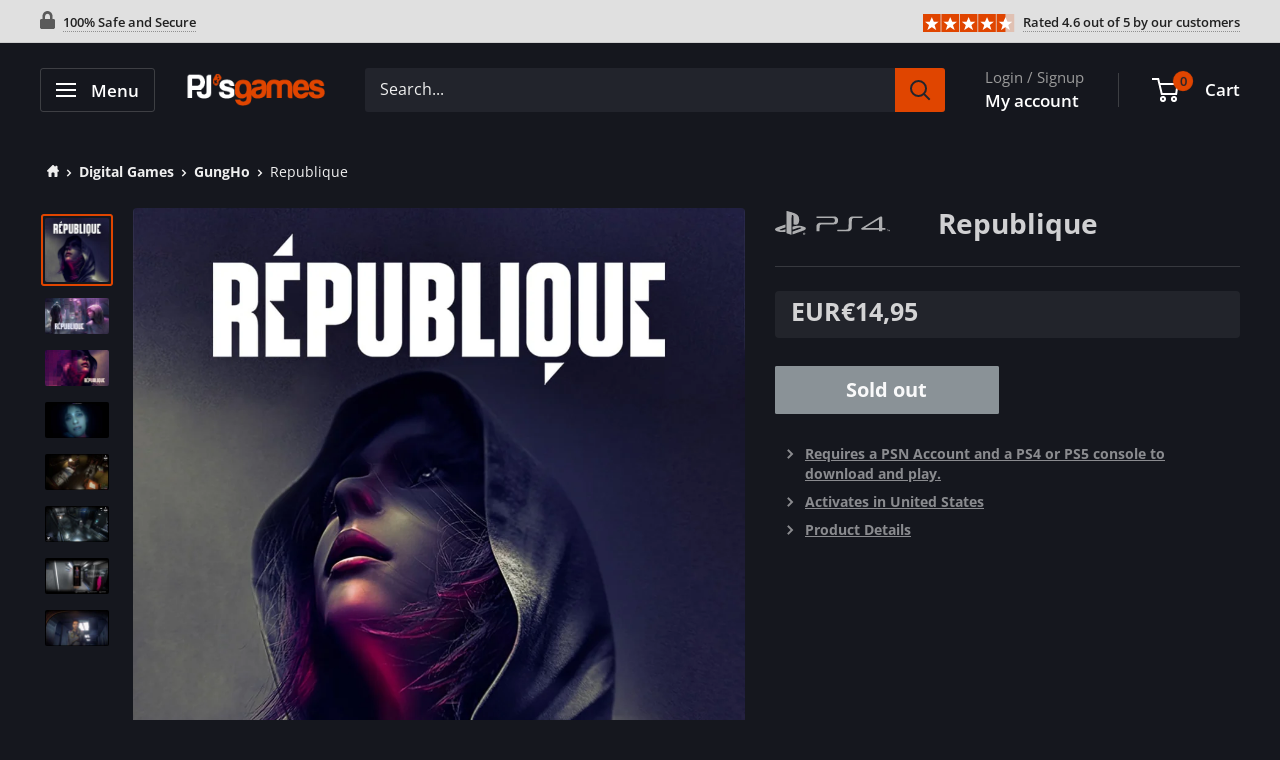

--- FILE ---
content_type: text/html; charset=utf-8
request_url: https://www.pjsgames.com/en-de/products/republique-ps4-digital-download
body_size: 50232
content:
<!doctype html>

<html class="no-js" lang="en">
  <head>
    <script async src="https://www.googletagmanager.com/gtag/js?id=G-2Y1TSQSNVK"></script>
<script>
  window.dataLayer = window.dataLayer || [];
  function gtag(){dataLayer.push(arguments);}
  gtag('js', new Date());

  gtag('config', 'G-2Y1TSQSNVK');
</script>
    <meta charset="utf-8">
    <meta
      name="viewport"
      content="width=device-width, initial-scale=1.0, height=device-height, minimum-scale=1.0, maximum-scale=1.0"
    >
    <meta name="theme-color" content="#e04500"><title>Republique | PS4 Digital Download
</title><meta name="description" content="Republique, available now for your PlayStation 4 via instant email code activation so grab your US/Canada region PS4 code and start playing today!"><link rel="canonical" href="https://www.pjsgames.com/en-de/products/republique-ps4-digital-download"><link rel="shortcut icon" href="//www.pjsgames.com/cdn/shop/files/FavIcon_70a5641b-87d9-4397-a895-9d3a261ba492_96x96.png?v=1699033517" type="image/png"><link rel="preload" as="style" href="//www.pjsgames.com/cdn/shop/t/54/assets/theme.min.css?v=87690365959234102941741108453">
    <link rel="preload" as="script" href="//www.pjsgames.com/cdn/shop/t/54/assets/theme.min.js?v=71775591222648308801741108453">
    <link rel="preconnect" href="https://cdn.shopify.com">
    <link rel="preconnect" href="https://fonts.shopifycdn.com">
    <link rel="dns-prefetch" href="https://ajax.googleapis.com">
    <link rel="dns-prefetch" href="https://maps.googleapis.com">
    <link rel="dns-prefetch" href="https://maps.gstatic.com">

    <meta property="og:type" content="product">
  <meta property="og:title" content="Republique"><meta property="og:image" content="http://www.pjsgames.com/cdn/shop/products/republique-ps4-digital-download.jpg?v=1646676904">
    <meta property="og:image:secure_url" content="https://www.pjsgames.com/cdn/shop/products/republique-ps4-digital-download.jpg?v=1646676904">
    <meta property="og:image:width" content="1024">
    <meta property="og:image:height" content="1024"><meta property="product:price:amount" content="14,95">
  <meta property="product:price:currency" content="EUR"><meta property="og:description" content="Republique, available now for your PlayStation 4 via instant email code activation so grab your US/Canada region PS4 code and start playing today!"><meta property="og:url" content="https://www.pjsgames.com/en-de/products/republique-ps4-digital-download">
<meta property="og:site_name" content="PJ&#39;s Games"><meta name="twitter:card" content="summary"><meta name="twitter:title" content="Republique">
  <meta name="twitter:description" content="In Republique, you play as a hacker who helps a young woman escape from a mysterious totalitarian state. Guided by her through an elaborate surveillance network, you must help her avoid danger and deception in five thrilling episodes. Developed over five years by industry veterans, Republique is a thrilling adventure that explores the perils of government surveillance in the internet age. With stunning visuals and a dark and topical storyline, this is one game you won&#39;t want to miss. Remade for the PS4 The game has been remastered in Unity 5 for PlayStation 4. &quot;One Touch&quot; stealth action gameplay reimagined for the Dualshock 4 – take control of Hope like never before. Rich Gameplay Immersive puzzles and strategic choices await the player. Innovative, Interactive Developer Commentary Eavesdrop on conversations recorded during the making of the game. Incredible Voiceover Performances The">
  <meta name="twitter:image" content="https://www.pjsgames.com/cdn/shop/products/republique-ps4-digital-download_600x600_crop_center.jpg?v=1646676904">
    <link rel="preload" href="//www.pjsgames.com/cdn/fonts/open_sans/opensans_n4.c32e4d4eca5273f6d4ee95ddf54b5bbb75fc9b61.woff2" as="font" type="font/woff2" crossorigin><link rel="preload" href="//www.pjsgames.com/cdn/fonts/open_sans/opensans_n4.c32e4d4eca5273f6d4ee95ddf54b5bbb75fc9b61.woff2" as="font" type="font/woff2" crossorigin><style>
  @font-face {
  font-family: "Open Sans";
  font-weight: 400;
  font-style: normal;
  font-display: swap;
  src: url("//www.pjsgames.com/cdn/fonts/open_sans/opensans_n4.c32e4d4eca5273f6d4ee95ddf54b5bbb75fc9b61.woff2") format("woff2"),
       url("//www.pjsgames.com/cdn/fonts/open_sans/opensans_n4.5f3406f8d94162b37bfa232b486ac93ee892406d.woff") format("woff");
}

  @font-face {
  font-family: "Open Sans";
  font-weight: 400;
  font-style: normal;
  font-display: swap;
  src: url("//www.pjsgames.com/cdn/fonts/open_sans/opensans_n4.c32e4d4eca5273f6d4ee95ddf54b5bbb75fc9b61.woff2") format("woff2"),
       url("//www.pjsgames.com/cdn/fonts/open_sans/opensans_n4.5f3406f8d94162b37bfa232b486ac93ee892406d.woff") format("woff");
}

@font-face {
  font-family: "Open Sans";
  font-weight: 600;
  font-style: normal;
  font-display: swap;
  src: url("//www.pjsgames.com/cdn/fonts/open_sans/opensans_n6.15aeff3c913c3fe570c19cdfeed14ce10d09fb08.woff2") format("woff2"),
       url("//www.pjsgames.com/cdn/fonts/open_sans/opensans_n6.14bef14c75f8837a87f70ce22013cb146ee3e9f3.woff") format("woff");
}

@font-face {
  font-family: "Open Sans";
  font-weight: 400;
  font-style: italic;
  font-display: swap;
  src: url("//www.pjsgames.com/cdn/fonts/open_sans/opensans_i4.6f1d45f7a46916cc95c694aab32ecbf7509cbf33.woff2") format("woff2"),
       url("//www.pjsgames.com/cdn/fonts/open_sans/opensans_i4.4efaa52d5a57aa9a57c1556cc2b7465d18839daa.woff") format("woff");
}


  @font-face {
  font-family: "Open Sans";
  font-weight: 700;
  font-style: normal;
  font-display: swap;
  src: url("//www.pjsgames.com/cdn/fonts/open_sans/opensans_n7.a9393be1574ea8606c68f4441806b2711d0d13e4.woff2") format("woff2"),
       url("//www.pjsgames.com/cdn/fonts/open_sans/opensans_n7.7b8af34a6ebf52beb1a4c1d8c73ad6910ec2e553.woff") format("woff");
}

  @font-face {
  font-family: "Open Sans";
  font-weight: 400;
  font-style: italic;
  font-display: swap;
  src: url("//www.pjsgames.com/cdn/fonts/open_sans/opensans_i4.6f1d45f7a46916cc95c694aab32ecbf7509cbf33.woff2") format("woff2"),
       url("//www.pjsgames.com/cdn/fonts/open_sans/opensans_i4.4efaa52d5a57aa9a57c1556cc2b7465d18839daa.woff") format("woff");
}

  @font-face {
  font-family: "Open Sans";
  font-weight: 700;
  font-style: italic;
  font-display: swap;
  src: url("//www.pjsgames.com/cdn/fonts/open_sans/opensans_i7.916ced2e2ce15f7fcd95d196601a15e7b89ee9a4.woff2") format("woff2"),
       url("//www.pjsgames.com/cdn/fonts/open_sans/opensans_i7.99a9cff8c86ea65461de497ade3d515a98f8b32a.woff") format("woff");
}


  :root {
    --default-text-font-size : 15px;
    --base-text-font-size    : 16px;
    --heading-font-family    : "Open Sans", sans-serif;
    --heading-font-weight    : 400;
    --heading-font-style     : normal;
    --text-font-family       : "Open Sans", sans-serif;
    --text-font-weight       : 400;
    --text-font-style        : normal;
    --text-font-bolder-weight: 600;
    --text-link-decoration   : underline;

    --text-color               : #efefef;
    --text-color-rgb           : 239, 239, 239;
    --heading-color            : #ffffff;
    --border-color             : #2d2f35;
    --border-color-rgb         : 45, 47, 53;
    --form-border-color        : #212327;
    --accent-color             : #e04500;
    --accent-color-rgb         : 224, 69, 0;
    --link-color               : #e04500;
    --link-color-hover         : #942d00;
    --background               : #15171e;
    --secondary-background     : #22242c;
    --secondary-background-rgb : 34, 36, 44;
    --accent-background        : rgba(224, 69, 0, 0.08);

    --input-background: #22242c;

    --error-color       : #ffb700;
    --error-background  : rgba(255, 183, 0, 0.07);
    --success-color     : #00aa00;
    --success-background: rgba(0, 170, 0, 0.11);

    --primary-button-background      : #e04500;
    --primary-button-background-rgb  : 224, 69, 0;
    --primary-button-text-color      : #ffffff;
    --secondary-button-background    : #3d3f46;
    --secondary-button-background-rgb: 61, 63, 70;
    --secondary-button-text-color    : #ffffff;

    --header-background      : #15171e;
    --header-text-color      : #ffffff;
    --header-light-text-color: #9b9b9b;
    --header-border-color    : rgba(155, 155, 155, 0.3);
    --header-accent-color    : #e04500;
    --header-text-color-rgba : rgba(255,255,255,.8);

    --footer-background-color:    #15171e;
    --footer-heading-text-color:  #1e2d7d;
    --footer-body-text-color:     #9b9b9b;
    --footer-body-text-color-rgb: 155, 155, 155;
    --footer-accent-color:        #e04500;
    --footer-accent-color-rgb:    224, 69, 0;
    --footer-border:              1px solid var(--border-color);
    
    --flickity-arrow-color: #7a2600;--product-on-sale-accent           : #6cdb00;
    --product-on-sale-accent-rgb       : 108, 219, 0;
    --product-on-sale-color            : #ffffff;
    --product-in-stock-color           : #008a00;
    --product-low-stock-color          : #ee0000;
    --product-sold-out-color           : #8a9297;
    --product-custom-label-1-background: #606060;
    --product-custom-label-1-color     : #ffffff;
    --product-custom-label-2-background: #00a500;
    --product-custom-label-2-color     : #ffffff;
    --product-review-star-color        : #ffbd00;
    
    --mobile-container-gutter : 20px;
    --desktop-container-gutter: 40px;

    /* Shopify related variables */
    --payment-terms-background-color: #15171e;
  }
</style>

<script>
  // IE11 does not have support for CSS variables, so we have to polyfill them
  if (!(((window || {}).CSS || {}).supports && window.CSS.supports('(--a: 0)'))) {
    const script = document.createElement('script');
    script.type = 'text/javascript';
    script.src = 'https://cdn.jsdelivr.net/npm/css-vars-ponyfill@2';
    script.onload = function() {
      cssVars({});
    };

    document.getElementsByTagName('head')[0].appendChild(script);
  }
</script>


    <script>window.performance && window.performance.mark && window.performance.mark('shopify.content_for_header.start');</script><meta name="google-site-verification" content="KdzA16YsutYEXKA_gZj9LxNHSZDhJwCgS7AljygNP5E">
<meta id="shopify-digital-wallet" name="shopify-digital-wallet" content="/8753268/digital_wallets/dialog">
<meta name="shopify-checkout-api-token" content="fda1c9f991ca96ca6e80894f507c6eb0">
<meta id="in-context-paypal-metadata" data-shop-id="8753268" data-venmo-supported="false" data-environment="production" data-locale="en_US" data-paypal-v4="true" data-currency="EUR">
<link rel="alternate" hreflang="x-default" href="https://www.pjsgames.com/products/republique-ps4-digital-download">
<link rel="alternate" hreflang="en" href="https://www.pjsgames.com/products/republique-ps4-digital-download">
<link rel="alternate" hreflang="en-FR" href="https://www.pjsgames.com/en-fr/products/republique-ps4-digital-download">
<link rel="alternate" hreflang="en-DE" href="https://www.pjsgames.com/en-de/products/republique-ps4-digital-download">
<link rel="alternate" hreflang="en-IE" href="https://www.pjsgames.com/en-ie/products/republique-ps4-digital-download">
<link rel="alternate" hreflang="en-CH" href="https://www.pjsgames.com/en-ch/products/republique-ps4-digital-download">
<link rel="alternate" type="application/json+oembed" href="https://www.pjsgames.com/en-de/products/republique-ps4-digital-download.oembed">
<script async="async" src="/checkouts/internal/preloads.js?locale=en-DE"></script>
<link rel="preconnect" href="https://shop.app" crossorigin="anonymous">
<script async="async" src="https://shop.app/checkouts/internal/preloads.js?locale=en-DE&shop_id=8753268" crossorigin="anonymous"></script>
<script id="apple-pay-shop-capabilities" type="application/json">{"shopId":8753268,"countryCode":"CA","currencyCode":"EUR","merchantCapabilities":["supports3DS"],"merchantId":"gid:\/\/shopify\/Shop\/8753268","merchantName":"PJ's Games","requiredBillingContactFields":["postalAddress","email"],"requiredShippingContactFields":["postalAddress","email"],"shippingType":"shipping","supportedNetworks":["visa","masterCard","amex","discover","jcb"],"total":{"type":"pending","label":"PJ's Games","amount":"1.00"},"shopifyPaymentsEnabled":true,"supportsSubscriptions":true}</script>
<script id="shopify-features" type="application/json">{"accessToken":"fda1c9f991ca96ca6e80894f507c6eb0","betas":["rich-media-storefront-analytics"],"domain":"www.pjsgames.com","predictiveSearch":true,"shopId":8753268,"locale":"en"}</script>
<script>var Shopify = Shopify || {};
Shopify.shop = "pjs-games-and-stuff.myshopify.com";
Shopify.locale = "en";
Shopify.currency = {"active":"EUR","rate":"0.87717756"};
Shopify.country = "DE";
Shopify.theme = {"name":"9.6.15","id":176234660158,"schema_name":"Warehouse","schema_version":"4.2.3","theme_store_id":871,"role":"main"};
Shopify.theme.handle = "null";
Shopify.theme.style = {"id":null,"handle":null};
Shopify.cdnHost = "www.pjsgames.com/cdn";
Shopify.routes = Shopify.routes || {};
Shopify.routes.root = "/en-de/";</script>
<script type="module">!function(o){(o.Shopify=o.Shopify||{}).modules=!0}(window);</script>
<script>!function(o){function n(){var o=[];function n(){o.push(Array.prototype.slice.apply(arguments))}return n.q=o,n}var t=o.Shopify=o.Shopify||{};t.loadFeatures=n(),t.autoloadFeatures=n()}(window);</script>
<script>
  window.ShopifyPay = window.ShopifyPay || {};
  window.ShopifyPay.apiHost = "shop.app\/pay";
  window.ShopifyPay.redirectState = null;
</script>
<script id="shop-js-analytics" type="application/json">{"pageType":"product"}</script>
<script defer="defer" async type="module" src="//www.pjsgames.com/cdn/shopifycloud/shop-js/modules/v2/client.init-shop-cart-sync_C5BV16lS.en.esm.js"></script>
<script defer="defer" async type="module" src="//www.pjsgames.com/cdn/shopifycloud/shop-js/modules/v2/chunk.common_CygWptCX.esm.js"></script>
<script type="module">
  await import("//www.pjsgames.com/cdn/shopifycloud/shop-js/modules/v2/client.init-shop-cart-sync_C5BV16lS.en.esm.js");
await import("//www.pjsgames.com/cdn/shopifycloud/shop-js/modules/v2/chunk.common_CygWptCX.esm.js");

  window.Shopify.SignInWithShop?.initShopCartSync?.({"fedCMEnabled":true,"windoidEnabled":true});

</script>
<script>
  window.Shopify = window.Shopify || {};
  if (!window.Shopify.featureAssets) window.Shopify.featureAssets = {};
  window.Shopify.featureAssets['shop-js'] = {"shop-cart-sync":["modules/v2/client.shop-cart-sync_ZFArdW7E.en.esm.js","modules/v2/chunk.common_CygWptCX.esm.js"],"init-fed-cm":["modules/v2/client.init-fed-cm_CmiC4vf6.en.esm.js","modules/v2/chunk.common_CygWptCX.esm.js"],"shop-button":["modules/v2/client.shop-button_tlx5R9nI.en.esm.js","modules/v2/chunk.common_CygWptCX.esm.js"],"shop-cash-offers":["modules/v2/client.shop-cash-offers_DOA2yAJr.en.esm.js","modules/v2/chunk.common_CygWptCX.esm.js","modules/v2/chunk.modal_D71HUcav.esm.js"],"init-windoid":["modules/v2/client.init-windoid_sURxWdc1.en.esm.js","modules/v2/chunk.common_CygWptCX.esm.js"],"shop-toast-manager":["modules/v2/client.shop-toast-manager_ClPi3nE9.en.esm.js","modules/v2/chunk.common_CygWptCX.esm.js"],"init-shop-email-lookup-coordinator":["modules/v2/client.init-shop-email-lookup-coordinator_B8hsDcYM.en.esm.js","modules/v2/chunk.common_CygWptCX.esm.js"],"init-shop-cart-sync":["modules/v2/client.init-shop-cart-sync_C5BV16lS.en.esm.js","modules/v2/chunk.common_CygWptCX.esm.js"],"avatar":["modules/v2/client.avatar_BTnouDA3.en.esm.js"],"pay-button":["modules/v2/client.pay-button_FdsNuTd3.en.esm.js","modules/v2/chunk.common_CygWptCX.esm.js"],"init-customer-accounts":["modules/v2/client.init-customer-accounts_DxDtT_ad.en.esm.js","modules/v2/client.shop-login-button_C5VAVYt1.en.esm.js","modules/v2/chunk.common_CygWptCX.esm.js","modules/v2/chunk.modal_D71HUcav.esm.js"],"init-shop-for-new-customer-accounts":["modules/v2/client.init-shop-for-new-customer-accounts_ChsxoAhi.en.esm.js","modules/v2/client.shop-login-button_C5VAVYt1.en.esm.js","modules/v2/chunk.common_CygWptCX.esm.js","modules/v2/chunk.modal_D71HUcav.esm.js"],"shop-login-button":["modules/v2/client.shop-login-button_C5VAVYt1.en.esm.js","modules/v2/chunk.common_CygWptCX.esm.js","modules/v2/chunk.modal_D71HUcav.esm.js"],"init-customer-accounts-sign-up":["modules/v2/client.init-customer-accounts-sign-up_CPSyQ0Tj.en.esm.js","modules/v2/client.shop-login-button_C5VAVYt1.en.esm.js","modules/v2/chunk.common_CygWptCX.esm.js","modules/v2/chunk.modal_D71HUcav.esm.js"],"shop-follow-button":["modules/v2/client.shop-follow-button_Cva4Ekp9.en.esm.js","modules/v2/chunk.common_CygWptCX.esm.js","modules/v2/chunk.modal_D71HUcav.esm.js"],"checkout-modal":["modules/v2/client.checkout-modal_BPM8l0SH.en.esm.js","modules/v2/chunk.common_CygWptCX.esm.js","modules/v2/chunk.modal_D71HUcav.esm.js"],"lead-capture":["modules/v2/client.lead-capture_Bi8yE_yS.en.esm.js","modules/v2/chunk.common_CygWptCX.esm.js","modules/v2/chunk.modal_D71HUcav.esm.js"],"shop-login":["modules/v2/client.shop-login_D6lNrXab.en.esm.js","modules/v2/chunk.common_CygWptCX.esm.js","modules/v2/chunk.modal_D71HUcav.esm.js"],"payment-terms":["modules/v2/client.payment-terms_CZxnsJam.en.esm.js","modules/v2/chunk.common_CygWptCX.esm.js","modules/v2/chunk.modal_D71HUcav.esm.js"]};
</script>
<script>(function() {
  var isLoaded = false;
  function asyncLoad() {
    if (isLoaded) return;
    isLoaded = true;
    var urls = ["https:\/\/usemechanic.com\/scripts\/online_store.js?shop=pjs-games-and-stuff.myshopify.com","\/\/cdn.shopify.com\/proxy\/e72d3b5989ce9274fdc5cd7d69dbc7cd0c52a511980fa3087d63ac1e06e6f094\/api.goaffpro.com\/loader.js?shop=pjs-games-and-stuff.myshopify.com\u0026sp-cache-control=cHVibGljLCBtYXgtYWdlPTkwMA","\/\/cdn.shopify.com\/proxy\/77e1d460ead4b7596e5bae7f76c36533af2357534ee3b1c7da69f19f2c7fe309\/bingshoppingtool-t2app-prod.trafficmanager.net\/uet\/tracking_script?shop=pjs-games-and-stuff.myshopify.com\u0026sp-cache-control=cHVibGljLCBtYXgtYWdlPTkwMA","https:\/\/loox.io\/widget\/T9DWmmm-l3\/loox.1695037764361.js?shop=pjs-games-and-stuff.myshopify.com"];
    for (var i = 0; i < urls.length; i++) {
      var s = document.createElement('script');
      s.type = 'text/javascript';
      s.async = true;
      s.src = urls[i];
      var x = document.getElementsByTagName('script')[0];
      x.parentNode.insertBefore(s, x);
    }
  };
  if(window.attachEvent) {
    window.attachEvent('onload', asyncLoad);
  } else {
    window.addEventListener('load', asyncLoad, false);
  }
})();</script>
<script id="__st">var __st={"a":8753268,"offset":-18000,"reqid":"fe6d531b-561c-48e0-8229-055392e8ef33-1768807502","pageurl":"www.pjsgames.com\/en-de\/products\/republique-ps4-digital-download","u":"100f9e6c334b","p":"product","rtyp":"product","rid":4758628008022};</script>
<script>window.ShopifyPaypalV4VisibilityTracking = true;</script>
<script id="captcha-bootstrap">!function(){'use strict';const t='contact',e='account',n='new_comment',o=[[t,t],['blogs',n],['comments',n],[t,'customer']],c=[[e,'customer_login'],[e,'guest_login'],[e,'recover_customer_password'],[e,'create_customer']],r=t=>t.map((([t,e])=>`form[action*='/${t}']:not([data-nocaptcha='true']) input[name='form_type'][value='${e}']`)).join(','),a=t=>()=>t?[...document.querySelectorAll(t)].map((t=>t.form)):[];function s(){const t=[...o],e=r(t);return a(e)}const i='password',u='form_key',d=['recaptcha-v3-token','g-recaptcha-response','h-captcha-response',i],f=()=>{try{return window.sessionStorage}catch{return}},m='__shopify_v',_=t=>t.elements[u];function p(t,e,n=!1){try{const o=window.sessionStorage,c=JSON.parse(o.getItem(e)),{data:r}=function(t){const{data:e,action:n}=t;return t[m]||n?{data:e,action:n}:{data:t,action:n}}(c);for(const[e,n]of Object.entries(r))t.elements[e]&&(t.elements[e].value=n);n&&o.removeItem(e)}catch(o){console.error('form repopulation failed',{error:o})}}const l='form_type',E='cptcha';function T(t){t.dataset[E]=!0}const w=window,h=w.document,L='Shopify',v='ce_forms',y='captcha';let A=!1;((t,e)=>{const n=(g='f06e6c50-85a8-45c8-87d0-21a2b65856fe',I='https://cdn.shopify.com/shopifycloud/storefront-forms-hcaptcha/ce_storefront_forms_captcha_hcaptcha.v1.5.2.iife.js',D={infoText:'Protected by hCaptcha',privacyText:'Privacy',termsText:'Terms'},(t,e,n)=>{const o=w[L][v],c=o.bindForm;if(c)return c(t,g,e,D).then(n);var r;o.q.push([[t,g,e,D],n]),r=I,A||(h.body.append(Object.assign(h.createElement('script'),{id:'captcha-provider',async:!0,src:r})),A=!0)});var g,I,D;w[L]=w[L]||{},w[L][v]=w[L][v]||{},w[L][v].q=[],w[L][y]=w[L][y]||{},w[L][y].protect=function(t,e){n(t,void 0,e),T(t)},Object.freeze(w[L][y]),function(t,e,n,w,h,L){const[v,y,A,g]=function(t,e,n){const i=e?o:[],u=t?c:[],d=[...i,...u],f=r(d),m=r(i),_=r(d.filter((([t,e])=>n.includes(e))));return[a(f),a(m),a(_),s()]}(w,h,L),I=t=>{const e=t.target;return e instanceof HTMLFormElement?e:e&&e.form},D=t=>v().includes(t);t.addEventListener('submit',(t=>{const e=I(t);if(!e)return;const n=D(e)&&!e.dataset.hcaptchaBound&&!e.dataset.recaptchaBound,o=_(e),c=g().includes(e)&&(!o||!o.value);(n||c)&&t.preventDefault(),c&&!n&&(function(t){try{if(!f())return;!function(t){const e=f();if(!e)return;const n=_(t);if(!n)return;const o=n.value;o&&e.removeItem(o)}(t);const e=Array.from(Array(32),(()=>Math.random().toString(36)[2])).join('');!function(t,e){_(t)||t.append(Object.assign(document.createElement('input'),{type:'hidden',name:u})),t.elements[u].value=e}(t,e),function(t,e){const n=f();if(!n)return;const o=[...t.querySelectorAll(`input[type='${i}']`)].map((({name:t})=>t)),c=[...d,...o],r={};for(const[a,s]of new FormData(t).entries())c.includes(a)||(r[a]=s);n.setItem(e,JSON.stringify({[m]:1,action:t.action,data:r}))}(t,e)}catch(e){console.error('failed to persist form',e)}}(e),e.submit())}));const S=(t,e)=>{t&&!t.dataset[E]&&(n(t,e.some((e=>e===t))),T(t))};for(const o of['focusin','change'])t.addEventListener(o,(t=>{const e=I(t);D(e)&&S(e,y())}));const B=e.get('form_key'),M=e.get(l),P=B&&M;t.addEventListener('DOMContentLoaded',(()=>{const t=y();if(P)for(const e of t)e.elements[l].value===M&&p(e,B);[...new Set([...A(),...v().filter((t=>'true'===t.dataset.shopifyCaptcha))])].forEach((e=>S(e,t)))}))}(h,new URLSearchParams(w.location.search),n,t,e,['guest_login'])})(!0,!0)}();</script>
<script integrity="sha256-4kQ18oKyAcykRKYeNunJcIwy7WH5gtpwJnB7kiuLZ1E=" data-source-attribution="shopify.loadfeatures" defer="defer" src="//www.pjsgames.com/cdn/shopifycloud/storefront/assets/storefront/load_feature-a0a9edcb.js" crossorigin="anonymous"></script>
<script crossorigin="anonymous" defer="defer" src="//www.pjsgames.com/cdn/shopifycloud/storefront/assets/shopify_pay/storefront-65b4c6d7.js?v=20250812"></script>
<script data-source-attribution="shopify.dynamic_checkout.dynamic.init">var Shopify=Shopify||{};Shopify.PaymentButton=Shopify.PaymentButton||{isStorefrontPortableWallets:!0,init:function(){window.Shopify.PaymentButton.init=function(){};var t=document.createElement("script");t.src="https://www.pjsgames.com/cdn/shopifycloud/portable-wallets/latest/portable-wallets.en.js",t.type="module",document.head.appendChild(t)}};
</script>
<script data-source-attribution="shopify.dynamic_checkout.buyer_consent">
  function portableWalletsHideBuyerConsent(e){var t=document.getElementById("shopify-buyer-consent"),n=document.getElementById("shopify-subscription-policy-button");t&&n&&(t.classList.add("hidden"),t.setAttribute("aria-hidden","true"),n.removeEventListener("click",e))}function portableWalletsShowBuyerConsent(e){var t=document.getElementById("shopify-buyer-consent"),n=document.getElementById("shopify-subscription-policy-button");t&&n&&(t.classList.remove("hidden"),t.removeAttribute("aria-hidden"),n.addEventListener("click",e))}window.Shopify?.PaymentButton&&(window.Shopify.PaymentButton.hideBuyerConsent=portableWalletsHideBuyerConsent,window.Shopify.PaymentButton.showBuyerConsent=portableWalletsShowBuyerConsent);
</script>
<script>
  function portableWalletsCleanup(e){e&&e.src&&console.error("Failed to load portable wallets script "+e.src);var t=document.querySelectorAll("shopify-accelerated-checkout .shopify-payment-button__skeleton, shopify-accelerated-checkout-cart .wallet-cart-button__skeleton"),e=document.getElementById("shopify-buyer-consent");for(let e=0;e<t.length;e++)t[e].remove();e&&e.remove()}function portableWalletsNotLoadedAsModule(e){e instanceof ErrorEvent&&"string"==typeof e.message&&e.message.includes("import.meta")&&"string"==typeof e.filename&&e.filename.includes("portable-wallets")&&(window.removeEventListener("error",portableWalletsNotLoadedAsModule),window.Shopify.PaymentButton.failedToLoad=e,"loading"===document.readyState?document.addEventListener("DOMContentLoaded",window.Shopify.PaymentButton.init):window.Shopify.PaymentButton.init())}window.addEventListener("error",portableWalletsNotLoadedAsModule);
</script>

<script type="module" src="https://www.pjsgames.com/cdn/shopifycloud/portable-wallets/latest/portable-wallets.en.js" onError="portableWalletsCleanup(this)" crossorigin="anonymous"></script>
<script nomodule>
  document.addEventListener("DOMContentLoaded", portableWalletsCleanup);
</script>

<script id='scb4127' type='text/javascript' async='' src='https://www.pjsgames.com/cdn/shopifycloud/privacy-banner/storefront-banner.js'></script><link id="shopify-accelerated-checkout-styles" rel="stylesheet" media="screen" href="https://www.pjsgames.com/cdn/shopifycloud/portable-wallets/latest/accelerated-checkout-backwards-compat.css" crossorigin="anonymous">
<style id="shopify-accelerated-checkout-cart">
        #shopify-buyer-consent {
  margin-top: 1em;
  display: inline-block;
  width: 100%;
}

#shopify-buyer-consent.hidden {
  display: none;
}

#shopify-subscription-policy-button {
  background: none;
  border: none;
  padding: 0;
  text-decoration: underline;
  font-size: inherit;
  cursor: pointer;
}

#shopify-subscription-policy-button::before {
  box-shadow: none;
}

      </style>

<script>window.performance && window.performance.mark && window.performance.mark('shopify.content_for_header.end');</script>

    <link rel="stylesheet" href="//www.pjsgames.com/cdn/shop/t/54/assets/theme.min.css?v=87690365959234102941741108453">
    <link rel="stylesheet" href="//www.pjsgames.com/cdn/shop/t/54/assets/custom.min.css?v=132293861032713784531741108453">
    
  <script type="application/ld+json">
  {
    "@context": "https://schema.org",
    "@type": "Product",
    "productID": 4758628008022,
    "offers": [{
          "@type": "Offer",
          "name": "Default Title",
          "availability":"https://schema.org/OutOfStock",
          "price": 14.95,
          "priceCurrency": "EUR",
          "priceValidUntil": "2026-01-29","sku": "PS4_DIGITAL_CUSA_03892",
            "gtin12": "730865020034",
          "url": "/en-de/products/republique-ps4-digital-download?variant=32777786720342"
        }
],"aggregateRating": {
        "@type": "AggregateRating",
        "ratingValue": "5.0",
        "reviewCount": "1"
      },"brand": {
      "@type": "Brand",
      "name": "GungHo"
    },
    "name": "Republique",
    "description": "In Republique, you play as a hacker who helps a young woman escape from a mysterious totalitarian state. Guided by her through an elaborate surveillance network, you must help her avoid danger and deception in five thrilling episodes.\nDeveloped over five years by industry veterans, Republique is a thrilling adventure that explores the perils of government surveillance in the internet age. With stunning visuals and a dark and topical storyline, this is one game you won't want to miss.\n\nRemade for the PS4\nThe game has been remastered in Unity 5 for PlayStation 4. \"One Touch\" stealth action gameplay reimagined for the Dualshock 4 – take control of Hope like never before.\nRich Gameplay\nImmersive puzzles and strategic choices await the player.\nInnovative, Interactive Developer Commentary\nEavesdrop on conversations recorded during the making of the game.\nIncredible Voiceover Performances\nThe game includes a stellar cast of voice actors, including Rena Strober, David Hayter (Metal Gear Solid), Jennifer Hale (Mass Effect, Bioshock Infinite), Dwight Schultz (killer7, Star Trek), Khary Payton (Metal Gear Solid 4), John Kassir (Tales From the Crypt, Bayonetta 2).\n",
    "category": "PlayStation 4",
    "url": "/en-de/products/republique-ps4-digital-download",
    "sku": "PS4_DIGITAL_CUSA_03892",
    "image": {
      "@type": "ImageObject",
      "url": "https://www.pjsgames.com/cdn/shop/products/republique-ps4-digital-download.jpg?v=1646676904&width=1024",
      "image": "https://www.pjsgames.com/cdn/shop/products/republique-ps4-digital-download.jpg?v=1646676904&width=1024",
      "name": "Republique | PS4 Digital Download",
      "width": "1024",
      "height": "1024"
    }
  }
  </script>



  <script type="application/ld+json">
  {
    "@context": "https://schema.org",
    "@type": "BreadcrumbList",
  "itemListElement": [{
      "@type": "ListItem",
      "position": 1,
      "name": "Home",
      "item": "https://www.pjsgames.com"
    },{
          "@type": "ListItem",
          "position": 2,
          "name": "Republique",
          "item": "https://www.pjsgames.com/en-de/products/republique-ps4-digital-download"
        }]
  }
  </script>



    <script>
      // This allows to expose several variables to the global scope, to be used in scripts
      window.theme = {
        pageType: "product",
        cartCount: 0,
        moneyFormat: "€{{amount_with_comma_separator}}",
        moneyWithCurrencyFormat: "€{{amount_with_comma_separator}} EUR",
        currencyCodeEnabled: true,
        showDiscount: true,
        discountMode: "percentage",
        cartType: "drawer"
      };

      window.routes = {
        rootUrl: "\/en-de",
        rootUrlWithoutSlash: "\/en-de",
        cartUrl: "\/en-de\/cart",
        cartAddUrl: "\/en-de\/cart\/add",
        cartChangeUrl: "\/en-de\/cart\/change",
        searchUrl: "\/en-de\/search",
        productRecommendationsUrl: "\/en-de\/recommendations\/products"
      };

      window.languages = {
        productRegularPrice: "Regular price",
        productSalePrice: "Sale price",
        collectionOnSaleLabel: "Save {{savings}}",
        productFormUnavailable: "Unavailable",
        productFormAddToCart: "Add to Cart",
        productFormInCart: "In Cart",
        productFormPreOrder: "Pre-order",
        productFormSoldOut: "Sold out",
        productAdded: "Product has been added to your cart",
        productAddedShort: "Added!",
        productInCart: "Product is already in your cart, multiple quantity is not permitted.",
        shippingEstimatorNoResults: "No shipping could be found for your address.",
        shippingEstimatorOneResult: "There is one shipping rate for your address:",
        shippingEstimatorMultipleResults: "There are {{count}} shipping rates for your address:",
        shippingEstimatorErrors: "There are some errors:",
        stillLoading: "Please wait for the product page to finish loading before adding any items to the cart."
      };

      window.products = [];
      document.documentElement.className = document.documentElement.className.replace('no-js', 'js');
    </script><script src="//www.pjsgames.com/cdn/shop/t/54/assets/theme.min.js?v=71775591222648308801741108453" defer></script>
    <script src="//www.pjsgames.com/cdn/shop/t/54/assets/custom.min.js?v=166601732704773229151741108453" defer></script><script>
        (function () {
          window.onpageshow = function() {
            // We force re-freshing the cart content onpageshow, as most browsers will serve a cache copy when hitting the
            // back button, which cause staled data
            document.documentElement.dispatchEvent(new CustomEvent('cart:refresh', {
              bubbles: true,
              detail: {scrollToTop: false}
            }));
          };
        })();
      </script><script>var loox_global_hash = '1767998221048';</script><style>.loox-reviews-default { max-width: 1200px; margin: 0 auto; }.loox-rating .loox-icon { color:#EBBF20; }
:root { --lxs-rating-icon-color: #EBBF20; }</style>
  <link href="https://monorail-edge.shopifysvc.com" rel="dns-prefetch">
<script>(function(){if ("sendBeacon" in navigator && "performance" in window) {try {var session_token_from_headers = performance.getEntriesByType('navigation')[0].serverTiming.find(x => x.name == '_s').description;} catch {var session_token_from_headers = undefined;}var session_cookie_matches = document.cookie.match(/_shopify_s=([^;]*)/);var session_token_from_cookie = session_cookie_matches && session_cookie_matches.length === 2 ? session_cookie_matches[1] : "";var session_token = session_token_from_headers || session_token_from_cookie || "";function handle_abandonment_event(e) {var entries = performance.getEntries().filter(function(entry) {return /monorail-edge.shopifysvc.com/.test(entry.name);});if (!window.abandonment_tracked && entries.length === 0) {window.abandonment_tracked = true;var currentMs = Date.now();var navigation_start = performance.timing.navigationStart;var payload = {shop_id: 8753268,url: window.location.href,navigation_start,duration: currentMs - navigation_start,session_token,page_type: "product"};window.navigator.sendBeacon("https://monorail-edge.shopifysvc.com/v1/produce", JSON.stringify({schema_id: "online_store_buyer_site_abandonment/1.1",payload: payload,metadata: {event_created_at_ms: currentMs,event_sent_at_ms: currentMs}}));}}window.addEventListener('pagehide', handle_abandonment_event);}}());</script>
<script id="web-pixels-manager-setup">(function e(e,d,r,n,o){if(void 0===o&&(o={}),!Boolean(null===(a=null===(i=window.Shopify)||void 0===i?void 0:i.analytics)||void 0===a?void 0:a.replayQueue)){var i,a;window.Shopify=window.Shopify||{};var t=window.Shopify;t.analytics=t.analytics||{};var s=t.analytics;s.replayQueue=[],s.publish=function(e,d,r){return s.replayQueue.push([e,d,r]),!0};try{self.performance.mark("wpm:start")}catch(e){}var l=function(){var e={modern:/Edge?\/(1{2}[4-9]|1[2-9]\d|[2-9]\d{2}|\d{4,})\.\d+(\.\d+|)|Firefox\/(1{2}[4-9]|1[2-9]\d|[2-9]\d{2}|\d{4,})\.\d+(\.\d+|)|Chrom(ium|e)\/(9{2}|\d{3,})\.\d+(\.\d+|)|(Maci|X1{2}).+ Version\/(15\.\d+|(1[6-9]|[2-9]\d|\d{3,})\.\d+)([,.]\d+|)( \(\w+\)|)( Mobile\/\w+|) Safari\/|Chrome.+OPR\/(9{2}|\d{3,})\.\d+\.\d+|(CPU[ +]OS|iPhone[ +]OS|CPU[ +]iPhone|CPU IPhone OS|CPU iPad OS)[ +]+(15[._]\d+|(1[6-9]|[2-9]\d|\d{3,})[._]\d+)([._]\d+|)|Android:?[ /-](13[3-9]|1[4-9]\d|[2-9]\d{2}|\d{4,})(\.\d+|)(\.\d+|)|Android.+Firefox\/(13[5-9]|1[4-9]\d|[2-9]\d{2}|\d{4,})\.\d+(\.\d+|)|Android.+Chrom(ium|e)\/(13[3-9]|1[4-9]\d|[2-9]\d{2}|\d{4,})\.\d+(\.\d+|)|SamsungBrowser\/([2-9]\d|\d{3,})\.\d+/,legacy:/Edge?\/(1[6-9]|[2-9]\d|\d{3,})\.\d+(\.\d+|)|Firefox\/(5[4-9]|[6-9]\d|\d{3,})\.\d+(\.\d+|)|Chrom(ium|e)\/(5[1-9]|[6-9]\d|\d{3,})\.\d+(\.\d+|)([\d.]+$|.*Safari\/(?![\d.]+ Edge\/[\d.]+$))|(Maci|X1{2}).+ Version\/(10\.\d+|(1[1-9]|[2-9]\d|\d{3,})\.\d+)([,.]\d+|)( \(\w+\)|)( Mobile\/\w+|) Safari\/|Chrome.+OPR\/(3[89]|[4-9]\d|\d{3,})\.\d+\.\d+|(CPU[ +]OS|iPhone[ +]OS|CPU[ +]iPhone|CPU IPhone OS|CPU iPad OS)[ +]+(10[._]\d+|(1[1-9]|[2-9]\d|\d{3,})[._]\d+)([._]\d+|)|Android:?[ /-](13[3-9]|1[4-9]\d|[2-9]\d{2}|\d{4,})(\.\d+|)(\.\d+|)|Mobile Safari.+OPR\/([89]\d|\d{3,})\.\d+\.\d+|Android.+Firefox\/(13[5-9]|1[4-9]\d|[2-9]\d{2}|\d{4,})\.\d+(\.\d+|)|Android.+Chrom(ium|e)\/(13[3-9]|1[4-9]\d|[2-9]\d{2}|\d{4,})\.\d+(\.\d+|)|Android.+(UC? ?Browser|UCWEB|U3)[ /]?(15\.([5-9]|\d{2,})|(1[6-9]|[2-9]\d|\d{3,})\.\d+)\.\d+|SamsungBrowser\/(5\.\d+|([6-9]|\d{2,})\.\d+)|Android.+MQ{2}Browser\/(14(\.(9|\d{2,})|)|(1[5-9]|[2-9]\d|\d{3,})(\.\d+|))(\.\d+|)|K[Aa][Ii]OS\/(3\.\d+|([4-9]|\d{2,})\.\d+)(\.\d+|)/},d=e.modern,r=e.legacy,n=navigator.userAgent;return n.match(d)?"modern":n.match(r)?"legacy":"unknown"}(),u="modern"===l?"modern":"legacy",c=(null!=n?n:{modern:"",legacy:""})[u],f=function(e){return[e.baseUrl,"/wpm","/b",e.hashVersion,"modern"===e.buildTarget?"m":"l",".js"].join("")}({baseUrl:d,hashVersion:r,buildTarget:u}),m=function(e){var d=e.version,r=e.bundleTarget,n=e.surface,o=e.pageUrl,i=e.monorailEndpoint;return{emit:function(e){var a=e.status,t=e.errorMsg,s=(new Date).getTime(),l=JSON.stringify({metadata:{event_sent_at_ms:s},events:[{schema_id:"web_pixels_manager_load/3.1",payload:{version:d,bundle_target:r,page_url:o,status:a,surface:n,error_msg:t},metadata:{event_created_at_ms:s}}]});if(!i)return console&&console.warn&&console.warn("[Web Pixels Manager] No Monorail endpoint provided, skipping logging."),!1;try{return self.navigator.sendBeacon.bind(self.navigator)(i,l)}catch(e){}var u=new XMLHttpRequest;try{return u.open("POST",i,!0),u.setRequestHeader("Content-Type","text/plain"),u.send(l),!0}catch(e){return console&&console.warn&&console.warn("[Web Pixels Manager] Got an unhandled error while logging to Monorail."),!1}}}}({version:r,bundleTarget:l,surface:e.surface,pageUrl:self.location.href,monorailEndpoint:e.monorailEndpoint});try{o.browserTarget=l,function(e){var d=e.src,r=e.async,n=void 0===r||r,o=e.onload,i=e.onerror,a=e.sri,t=e.scriptDataAttributes,s=void 0===t?{}:t,l=document.createElement("script"),u=document.querySelector("head"),c=document.querySelector("body");if(l.async=n,l.src=d,a&&(l.integrity=a,l.crossOrigin="anonymous"),s)for(var f in s)if(Object.prototype.hasOwnProperty.call(s,f))try{l.dataset[f]=s[f]}catch(e){}if(o&&l.addEventListener("load",o),i&&l.addEventListener("error",i),u)u.appendChild(l);else{if(!c)throw new Error("Did not find a head or body element to append the script");c.appendChild(l)}}({src:f,async:!0,onload:function(){if(!function(){var e,d;return Boolean(null===(d=null===(e=window.Shopify)||void 0===e?void 0:e.analytics)||void 0===d?void 0:d.initialized)}()){var d=window.webPixelsManager.init(e)||void 0;if(d){var r=window.Shopify.analytics;r.replayQueue.forEach((function(e){var r=e[0],n=e[1],o=e[2];d.publishCustomEvent(r,n,o)})),r.replayQueue=[],r.publish=d.publishCustomEvent,r.visitor=d.visitor,r.initialized=!0}}},onerror:function(){return m.emit({status:"failed",errorMsg:"".concat(f," has failed to load")})},sri:function(e){var d=/^sha384-[A-Za-z0-9+/=]+$/;return"string"==typeof e&&d.test(e)}(c)?c:"",scriptDataAttributes:o}),m.emit({status:"loading"})}catch(e){m.emit({status:"failed",errorMsg:(null==e?void 0:e.message)||"Unknown error"})}}})({shopId: 8753268,storefrontBaseUrl: "https://www.pjsgames.com",extensionsBaseUrl: "https://extensions.shopifycdn.com/cdn/shopifycloud/web-pixels-manager",monorailEndpoint: "https://monorail-edge.shopifysvc.com/unstable/produce_batch",surface: "storefront-renderer",enabledBetaFlags: ["2dca8a86"],webPixelsConfigList: [{"id":"1589248318","configuration":"{\"shop\":\"pjs-games-and-stuff.myshopify.com\",\"cookie_duration\":\"604800\"}","eventPayloadVersion":"v1","runtimeContext":"STRICT","scriptVersion":"a2e7513c3708f34b1f617d7ce88f9697","type":"APP","apiClientId":2744533,"privacyPurposes":["ANALYTICS","MARKETING"],"dataSharingAdjustments":{"protectedCustomerApprovalScopes":["read_customer_address","read_customer_email","read_customer_name","read_customer_personal_data","read_customer_phone"]}},{"id":"714539326","configuration":"{\"config\":\"{\\\"google_tag_ids\\\":[\\\"G-2Y1TSQSNVK\\\",\\\"AW-10813065200\\\",\\\"GT-MK48VKK\\\"],\\\"target_country\\\":\\\"US\\\",\\\"gtag_events\\\":[{\\\"type\\\":\\\"begin_checkout\\\",\\\"action_label\\\":[\\\"G-2Y1TSQSNVK\\\",\\\"AW-10813065200\\\/x4iGCMKPmYUDEPCPiaQo\\\"]},{\\\"type\\\":\\\"search\\\",\\\"action_label\\\":[\\\"G-2Y1TSQSNVK\\\",\\\"AW-10813065200\\\/6U2FCMWPmYUDEPCPiaQo\\\"]},{\\\"type\\\":\\\"view_item\\\",\\\"action_label\\\":[\\\"G-2Y1TSQSNVK\\\",\\\"AW-10813065200\\\/5in0CLyPmYUDEPCPiaQo\\\",\\\"MC-JX76V5EPQQ\\\"]},{\\\"type\\\":\\\"purchase\\\",\\\"action_label\\\":[\\\"G-2Y1TSQSNVK\\\",\\\"AW-10813065200\\\/gKqQCLmPmYUDEPCPiaQo\\\",\\\"MC-JX76V5EPQQ\\\"]},{\\\"type\\\":\\\"page_view\\\",\\\"action_label\\\":[\\\"G-2Y1TSQSNVK\\\",\\\"AW-10813065200\\\/ZYhhCLaPmYUDEPCPiaQo\\\",\\\"MC-JX76V5EPQQ\\\"]},{\\\"type\\\":\\\"add_payment_info\\\",\\\"action_label\\\":[\\\"G-2Y1TSQSNVK\\\",\\\"AW-10813065200\\\/oS1iCMiPmYUDEPCPiaQo\\\"]},{\\\"type\\\":\\\"add_to_cart\\\",\\\"action_label\\\":[\\\"G-2Y1TSQSNVK\\\",\\\"AW-10813065200\\\/kOGsCL-PmYUDEPCPiaQo\\\"]}],\\\"enable_monitoring_mode\\\":false}\"}","eventPayloadVersion":"v1","runtimeContext":"OPEN","scriptVersion":"b2a88bafab3e21179ed38636efcd8a93","type":"APP","apiClientId":1780363,"privacyPurposes":[],"dataSharingAdjustments":{"protectedCustomerApprovalScopes":["read_customer_address","read_customer_email","read_customer_name","read_customer_personal_data","read_customer_phone"]}},{"id":"375783742","configuration":"{\"pixel_id\":\"1552043635120117\",\"pixel_type\":\"facebook_pixel\",\"metaapp_system_user_token\":\"-\"}","eventPayloadVersion":"v1","runtimeContext":"OPEN","scriptVersion":"ca16bc87fe92b6042fbaa3acc2fbdaa6","type":"APP","apiClientId":2329312,"privacyPurposes":["ANALYTICS","MARKETING","SALE_OF_DATA"],"dataSharingAdjustments":{"protectedCustomerApprovalScopes":["read_customer_address","read_customer_email","read_customer_name","read_customer_personal_data","read_customer_phone"]}},{"id":"164954430","configuration":"{\"tagID\":\"2613295960790\"}","eventPayloadVersion":"v1","runtimeContext":"STRICT","scriptVersion":"18031546ee651571ed29edbe71a3550b","type":"APP","apiClientId":3009811,"privacyPurposes":["ANALYTICS","MARKETING","SALE_OF_DATA"],"dataSharingAdjustments":{"protectedCustomerApprovalScopes":["read_customer_address","read_customer_email","read_customer_name","read_customer_personal_data","read_customer_phone"]}},{"id":"140738878","configuration":"{\"ti\":\"56068168\",\"endpoint\":\"https:\/\/bat.bing.com\/action\/0\"}","eventPayloadVersion":"v1","runtimeContext":"STRICT","scriptVersion":"5ee93563fe31b11d2d65e2f09a5229dc","type":"APP","apiClientId":2997493,"privacyPurposes":["ANALYTICS","MARKETING","SALE_OF_DATA"],"dataSharingAdjustments":{"protectedCustomerApprovalScopes":["read_customer_personal_data"]}},{"id":"shopify-app-pixel","configuration":"{}","eventPayloadVersion":"v1","runtimeContext":"STRICT","scriptVersion":"0450","apiClientId":"shopify-pixel","type":"APP","privacyPurposes":["ANALYTICS","MARKETING"]},{"id":"shopify-custom-pixel","eventPayloadVersion":"v1","runtimeContext":"LAX","scriptVersion":"0450","apiClientId":"shopify-pixel","type":"CUSTOM","privacyPurposes":["ANALYTICS","MARKETING"]}],isMerchantRequest: false,initData: {"shop":{"name":"PJ's Games","paymentSettings":{"currencyCode":"USD"},"myshopifyDomain":"pjs-games-and-stuff.myshopify.com","countryCode":"CA","storefrontUrl":"https:\/\/www.pjsgames.com\/en-de"},"customer":null,"cart":null,"checkout":null,"productVariants":[{"price":{"amount":14.95,"currencyCode":"EUR"},"product":{"title":"Republique","vendor":"GungHo","id":"4758628008022","untranslatedTitle":"Republique","url":"\/en-de\/products\/republique-ps4-digital-download","type":"PlayStation 4"},"id":"32777786720342","image":{"src":"\/\/www.pjsgames.com\/cdn\/shop\/products\/republique-ps4-digital-download.jpg?v=1646676904"},"sku":"PS4_DIGITAL_CUSA_03892","title":"Default Title","untranslatedTitle":"Default Title"}],"purchasingCompany":null},},"https://www.pjsgames.com/cdn","fcfee988w5aeb613cpc8e4bc33m6693e112",{"modern":"","legacy":""},{"shopId":"8753268","storefrontBaseUrl":"https:\/\/www.pjsgames.com","extensionBaseUrl":"https:\/\/extensions.shopifycdn.com\/cdn\/shopifycloud\/web-pixels-manager","surface":"storefront-renderer","enabledBetaFlags":"[\"2dca8a86\"]","isMerchantRequest":"false","hashVersion":"fcfee988w5aeb613cpc8e4bc33m6693e112","publish":"custom","events":"[[\"page_viewed\",{}],[\"product_viewed\",{\"productVariant\":{\"price\":{\"amount\":14.95,\"currencyCode\":\"EUR\"},\"product\":{\"title\":\"Republique\",\"vendor\":\"GungHo\",\"id\":\"4758628008022\",\"untranslatedTitle\":\"Republique\",\"url\":\"\/en-de\/products\/republique-ps4-digital-download\",\"type\":\"PlayStation 4\"},\"id\":\"32777786720342\",\"image\":{\"src\":\"\/\/www.pjsgames.com\/cdn\/shop\/products\/republique-ps4-digital-download.jpg?v=1646676904\"},\"sku\":\"PS4_DIGITAL_CUSA_03892\",\"title\":\"Default Title\",\"untranslatedTitle\":\"Default Title\"}}]]"});</script><script>
  window.ShopifyAnalytics = window.ShopifyAnalytics || {};
  window.ShopifyAnalytics.meta = window.ShopifyAnalytics.meta || {};
  window.ShopifyAnalytics.meta.currency = 'EUR';
  var meta = {"product":{"id":4758628008022,"gid":"gid:\/\/shopify\/Product\/4758628008022","vendor":"GungHo","type":"PlayStation 4","handle":"republique-ps4-digital-download","variants":[{"id":32777786720342,"price":1495,"name":"Republique","public_title":null,"sku":"PS4_DIGITAL_CUSA_03892"}],"remote":false},"page":{"pageType":"product","resourceType":"product","resourceId":4758628008022,"requestId":"fe6d531b-561c-48e0-8229-055392e8ef33-1768807502"}};
  for (var attr in meta) {
    window.ShopifyAnalytics.meta[attr] = meta[attr];
  }
</script>
<script class="analytics">
  (function () {
    var customDocumentWrite = function(content) {
      var jquery = null;

      if (window.jQuery) {
        jquery = window.jQuery;
      } else if (window.Checkout && window.Checkout.$) {
        jquery = window.Checkout.$;
      }

      if (jquery) {
        jquery('body').append(content);
      }
    };

    var hasLoggedConversion = function(token) {
      if (token) {
        return document.cookie.indexOf('loggedConversion=' + token) !== -1;
      }
      return false;
    }

    var setCookieIfConversion = function(token) {
      if (token) {
        var twoMonthsFromNow = new Date(Date.now());
        twoMonthsFromNow.setMonth(twoMonthsFromNow.getMonth() + 2);

        document.cookie = 'loggedConversion=' + token + '; expires=' + twoMonthsFromNow;
      }
    }

    var trekkie = window.ShopifyAnalytics.lib = window.trekkie = window.trekkie || [];
    if (trekkie.integrations) {
      return;
    }
    trekkie.methods = [
      'identify',
      'page',
      'ready',
      'track',
      'trackForm',
      'trackLink'
    ];
    trekkie.factory = function(method) {
      return function() {
        var args = Array.prototype.slice.call(arguments);
        args.unshift(method);
        trekkie.push(args);
        return trekkie;
      };
    };
    for (var i = 0; i < trekkie.methods.length; i++) {
      var key = trekkie.methods[i];
      trekkie[key] = trekkie.factory(key);
    }
    trekkie.load = function(config) {
      trekkie.config = config || {};
      trekkie.config.initialDocumentCookie = document.cookie;
      var first = document.getElementsByTagName('script')[0];
      var script = document.createElement('script');
      script.type = 'text/javascript';
      script.onerror = function(e) {
        var scriptFallback = document.createElement('script');
        scriptFallback.type = 'text/javascript';
        scriptFallback.onerror = function(error) {
                var Monorail = {
      produce: function produce(monorailDomain, schemaId, payload) {
        var currentMs = new Date().getTime();
        var event = {
          schema_id: schemaId,
          payload: payload,
          metadata: {
            event_created_at_ms: currentMs,
            event_sent_at_ms: currentMs
          }
        };
        return Monorail.sendRequest("https://" + monorailDomain + "/v1/produce", JSON.stringify(event));
      },
      sendRequest: function sendRequest(endpointUrl, payload) {
        // Try the sendBeacon API
        if (window && window.navigator && typeof window.navigator.sendBeacon === 'function' && typeof window.Blob === 'function' && !Monorail.isIos12()) {
          var blobData = new window.Blob([payload], {
            type: 'text/plain'
          });

          if (window.navigator.sendBeacon(endpointUrl, blobData)) {
            return true;
          } // sendBeacon was not successful

        } // XHR beacon

        var xhr = new XMLHttpRequest();

        try {
          xhr.open('POST', endpointUrl);
          xhr.setRequestHeader('Content-Type', 'text/plain');
          xhr.send(payload);
        } catch (e) {
          console.log(e);
        }

        return false;
      },
      isIos12: function isIos12() {
        return window.navigator.userAgent.lastIndexOf('iPhone; CPU iPhone OS 12_') !== -1 || window.navigator.userAgent.lastIndexOf('iPad; CPU OS 12_') !== -1;
      }
    };
    Monorail.produce('monorail-edge.shopifysvc.com',
      'trekkie_storefront_load_errors/1.1',
      {shop_id: 8753268,
      theme_id: 176234660158,
      app_name: "storefront",
      context_url: window.location.href,
      source_url: "//www.pjsgames.com/cdn/s/trekkie.storefront.cd680fe47e6c39ca5d5df5f0a32d569bc48c0f27.min.js"});

        };
        scriptFallback.async = true;
        scriptFallback.src = '//www.pjsgames.com/cdn/s/trekkie.storefront.cd680fe47e6c39ca5d5df5f0a32d569bc48c0f27.min.js';
        first.parentNode.insertBefore(scriptFallback, first);
      };
      script.async = true;
      script.src = '//www.pjsgames.com/cdn/s/trekkie.storefront.cd680fe47e6c39ca5d5df5f0a32d569bc48c0f27.min.js';
      first.parentNode.insertBefore(script, first);
    };
    trekkie.load(
      {"Trekkie":{"appName":"storefront","development":false,"defaultAttributes":{"shopId":8753268,"isMerchantRequest":null,"themeId":176234660158,"themeCityHash":"16366767252110432109","contentLanguage":"en","currency":"EUR","eventMetadataId":"148eb0fa-e58f-4745-a532-eb808a8b4f5c"},"isServerSideCookieWritingEnabled":true,"monorailRegion":"shop_domain","enabledBetaFlags":["65f19447"]},"Session Attribution":{},"S2S":{"facebookCapiEnabled":true,"source":"trekkie-storefront-renderer","apiClientId":580111}}
    );

    var loaded = false;
    trekkie.ready(function() {
      if (loaded) return;
      loaded = true;

      window.ShopifyAnalytics.lib = window.trekkie;

      var originalDocumentWrite = document.write;
      document.write = customDocumentWrite;
      try { window.ShopifyAnalytics.merchantGoogleAnalytics.call(this); } catch(error) {};
      document.write = originalDocumentWrite;

      window.ShopifyAnalytics.lib.page(null,{"pageType":"product","resourceType":"product","resourceId":4758628008022,"requestId":"fe6d531b-561c-48e0-8229-055392e8ef33-1768807502","shopifyEmitted":true});

      var match = window.location.pathname.match(/checkouts\/(.+)\/(thank_you|post_purchase)/)
      var token = match? match[1]: undefined;
      if (!hasLoggedConversion(token)) {
        setCookieIfConversion(token);
        window.ShopifyAnalytics.lib.track("Viewed Product",{"currency":"EUR","variantId":32777786720342,"productId":4758628008022,"productGid":"gid:\/\/shopify\/Product\/4758628008022","name":"Republique","price":"14.95","sku":"PS4_DIGITAL_CUSA_03892","brand":"GungHo","variant":null,"category":"PlayStation 4","nonInteraction":true,"remote":false},undefined,undefined,{"shopifyEmitted":true});
      window.ShopifyAnalytics.lib.track("monorail:\/\/trekkie_storefront_viewed_product\/1.1",{"currency":"EUR","variantId":32777786720342,"productId":4758628008022,"productGid":"gid:\/\/shopify\/Product\/4758628008022","name":"Republique","price":"14.95","sku":"PS4_DIGITAL_CUSA_03892","brand":"GungHo","variant":null,"category":"PlayStation 4","nonInteraction":true,"remote":false,"referer":"https:\/\/www.pjsgames.com\/en-de\/products\/republique-ps4-digital-download"});
      }
    });


        var eventsListenerScript = document.createElement('script');
        eventsListenerScript.async = true;
        eventsListenerScript.src = "//www.pjsgames.com/cdn/shopifycloud/storefront/assets/shop_events_listener-3da45d37.js";
        document.getElementsByTagName('head')[0].appendChild(eventsListenerScript);

})();</script>
  <script>
  if (!window.ga || (window.ga && typeof window.ga !== 'function')) {
    window.ga = function ga() {
      (window.ga.q = window.ga.q || []).push(arguments);
      if (window.Shopify && window.Shopify.analytics && typeof window.Shopify.analytics.publish === 'function') {
        window.Shopify.analytics.publish("ga_stub_called", {}, {sendTo: "google_osp_migration"});
      }
      console.error("Shopify's Google Analytics stub called with:", Array.from(arguments), "\nSee https://help.shopify.com/manual/promoting-marketing/pixels/pixel-migration#google for more information.");
    };
    if (window.Shopify && window.Shopify.analytics && typeof window.Shopify.analytics.publish === 'function') {
      window.Shopify.analytics.publish("ga_stub_initialized", {}, {sendTo: "google_osp_migration"});
    }
  }
</script>
<script
  defer
  src="https://www.pjsgames.com/cdn/shopifycloud/perf-kit/shopify-perf-kit-3.0.4.min.js"
  data-application="storefront-renderer"
  data-shop-id="8753268"
  data-render-region="gcp-us-central1"
  data-page-type="product"
  data-theme-instance-id="176234660158"
  data-theme-name="Warehouse"
  data-theme-version="4.2.3"
  data-monorail-region="shop_domain"
  data-resource-timing-sampling-rate="10"
  data-shs="true"
  data-shs-beacon="true"
  data-shs-export-with-fetch="true"
  data-shs-logs-sample-rate="1"
  data-shs-beacon-endpoint="https://www.pjsgames.com/api/collect"
></script>
</head>

  <body
    class="warehouse--v4  template-product "
    data-instant-intensity="viewport"
  ><svg class="visually-hidden">
      <linearGradient id="rating-star-gradient-half">
        <stop offset="50%" stop-color="var(--product-review-star-color)" />
        <stop offset="50%" stop-color="rgba(var(--text-color-rgb), .4)" stop-opacity="0.4" />
      </linearGradient>
    </svg>

    <a href="#main" class="visually-hidden skip-to-content">Skip to content</a>
    <span class="loading-bar"></span><!-- BEGIN sections: header-group -->
<div id="shopify-section-sections--24193210581310__announcement-bar" class="shopify-section shopify-section-group-header-group shopify-section--announcement-bar"><section data-section-id="sections--24193210581310__announcement-bar" data-section-type="announcement-bar" data-section-settings='{
  "showNewsletter": false
}'><div class="announcement-bar">
    <div class="container">
      <div class="announcement-bar__inner"><p class="announcement-bar__content announcement-bar__content--left"><svg xmlns="http://www.w3.org/2000/svg" class="svg-icon mr-2 va-tt" height="1.1rem"  viewBox="0 0 448 512"><path d="M400 224h-24v-72C376 68.2 307.8 0 224 0S72 68.2 72 152v72H48c-26.5 0-48 21.5-48 48v192c0 26.5 21.5 48 48 48h352c26.5 0 48-21.5 48-48V272c0-26.5-21.5-48-48-48zm-104 0H152v-72c0-39.7 32.3-72 72-72s72 32.3 72 72v72z"/></svg><span class="announcement-text">100% Safe and Secure<span class="tooltip"><strong>Powered by Shopify</strong><br />All payments are encrypted and fully PCI compliant.</span></span></p><p>
        <img class="mr-2" src="//www.pjsgames.com/cdn/shop/t/54/assets/4-5-star-rating.svg?v=37654766393646747111741111867" height="1.1rem" style="height: 1.1rem;vertical-align: middle;"/><span class="announcement-text">Rated 4.6 out of 5 by our customers<span class="tooltip"><strong>1.220,00 reviews</strong><br />Reviews are compiled from verified review providers</span></span></p></div>
    </div>
  </div>
</section>

<style>
  .announcement-bar {
    background: #e0e0e0;
    color: #212121;
  }
</style>

<script>document.documentElement.style.removeProperty('--announcement-bar-button-width');document.documentElement.style.setProperty('--announcement-bar-height', document.getElementById('shopify-section-sections--24193210581310__announcement-bar').clientHeight + 'px');
</script>

</div><div id="shopify-section-sections--24193210581310__header" class="shopify-section shopify-section-group-header-group shopify-section__header"><section data-section-id="sections--24193210581310__header" data-section-type="header" data-section-settings='{
  "navigationLayout": "condensed",
  "desktopOpenTrigger": "hover",
  "useStickyHeader": true
}'>
  <header class="header header--condensed " role="banner">
    <div class="container">
      <div class="header__inner"><nav class="header__mobile-nav hidden-lap-and-up">
            <button class="header__mobile-nav-toggle icon-state touch-area" data-action="toggle-menu" aria-expanded="false" aria-haspopup="true" aria-controls="mobile-menu" aria-label="Open menu">
              <span class="icon-state__primary"><svg focusable="false" class="icon icon--hamburger-mobile " viewBox="0 0 20 16" role="presentation">
      <path d="M0 14h20v2H0v-2zM0 0h20v2H0V0zm0 7h20v2H0V7z" fill="currentColor" fill-rule="evenodd"></path>
    </svg></span>
              <span class="icon-state__secondary"><svg focusable="false" class="icon icon--close " viewBox="0 0 19 19" role="presentation">
      <path d="M9.1923882 8.39339828l7.7781745-7.7781746 1.4142136 1.41421357-7.7781746 7.77817459 7.7781746 7.77817456L16.9705627 19l-7.7781745-7.7781746L1.41421356 19 0 17.5857864l7.7781746-7.77817456L0 2.02943725 1.41421356.61522369 9.1923882 8.39339828z" fill="currentColor" fill-rule="evenodd"></path>
    </svg></span>
            </button><div id="mobile-menu" class="mobile-menu" aria-hidden="true"><svg focusable="false" class="icon icon--nav-triangle-borderless " viewBox="0 0 20 9" role="presentation">
      <path d="M.47108938 9c.2694725-.26871321.57077721-.56867841.90388257-.89986354C3.12384116 6.36134886 5.74788116 3.76338565 9.2467995.30653888c.4145057-.4095171 1.0844277-.40860098 1.4977971.00205122L19.4935156 9H.47108938z" fill="#22242c"></path>
    </svg><div class="mobile-menu__inner">
    <div class="mobile-menu__panel">
      <div class="mobile-menu__section">
        <ul class="mobile-menu__nav" data-type="menu" role="list"><li class="mobile-menu__nav-item"><button class="mobile-menu__nav-link" data-type="menuitem" aria-haspopup="true" aria-expanded="false" aria-controls="mobile-panel-0" data-action="open-panel">Digital Games<svg focusable="false" class="icon icon--arrow-right " viewBox="0 0 8 12" role="presentation">
      <path stroke="currentColor" stroke-width="2" d="M2 2l4 4-4 4" fill="none" stroke-linecap="square"></path>
    </svg></button></li><li class="mobile-menu__nav-item"><button class="mobile-menu__nav-link" data-type="menuitem" aria-haspopup="true" aria-expanded="false" aria-controls="mobile-panel-1" data-action="open-panel">Retro Games<svg focusable="false" class="icon icon--arrow-right " viewBox="0 0 8 12" role="presentation">
      <path stroke="currentColor" stroke-width="2" d="M2 2l4 4-4 4" fill="none" stroke-linecap="square"></path>
    </svg></button></li><li class="mobile-menu__nav-item"><button class="mobile-menu__nav-link" data-type="menuitem" aria-haspopup="true" aria-expanded="false" aria-controls="mobile-panel-2" data-action="open-panel">Gaming Merch<svg focusable="false" class="icon icon--arrow-right " viewBox="0 0 8 12" role="presentation">
      <path stroke="currentColor" stroke-width="2" d="M2 2l4 4-4 4" fill="none" stroke-linecap="square"></path>
    </svg></button></li><li class="mobile-menu__nav-item"><button class="mobile-menu__nav-link" data-type="menuitem" aria-haspopup="true" aria-expanded="false" aria-controls="mobile-panel-3" data-action="open-panel">Gift Cards<svg focusable="false" class="icon icon--arrow-right " viewBox="0 0 8 12" role="presentation">
      <path stroke="currentColor" stroke-width="2" d="M2 2l4 4-4 4" fill="none" stroke-linecap="square"></path>
    </svg></button></li><li class="mobile-menu__nav-item"><button class="mobile-menu__nav-link" data-type="menuitem" aria-haspopup="true" aria-expanded="false" aria-controls="mobile-panel-4" data-action="open-panel">Blog<svg focusable="false" class="icon icon--arrow-right " viewBox="0 0 8 12" role="presentation">
      <path stroke="currentColor" stroke-width="2" d="M2 2l4 4-4 4" fill="none" stroke-linecap="square"></path>
    </svg></button></li><li class="mobile-menu__nav-item"><a href="/en-de/pages/help-center" class="mobile-menu__nav-link" data-type="menuitem">Help Center</a></li></ul>
      </div><div class="mobile-menu__section mobile-menu__section--loose">
          <p class="mobile-menu__section-title heading h5">Need help?</p><div class="mobile-menu__help-wrapper"><svg focusable="false" class="icon icon--bi-email " viewBox="0 0 22 22" role="presentation">
      <g fill="none" fill-rule="evenodd">
        <path stroke="#e04500" d="M.916667 10.08333367l3.66666667-2.65833334v4.65849997zm20.1666667 0L17.416667 7.42500033v4.65849997z"></path>
        <path stroke="#ffffff" stroke-width="2" d="M4.58333367 7.42500033L.916667 10.08333367V21.0833337h20.1666667V10.08333367L17.416667 7.42500033"></path>
        <path stroke="#ffffff" stroke-width="2" d="M4.58333367 12.1000003V.916667H17.416667v11.1833333m-16.5-2.01666663L21.0833337 21.0833337m0-11.00000003L11.0000003 15.5833337"></path>
        <path d="M8.25000033 5.50000033h5.49999997M8.25000033 9.166667h5.49999997" stroke="#e04500" stroke-width="2" stroke-linecap="square"></path>
      </g>
    </svg><a href="mailto:support@pjsgames.com">support@pjsgames.com</a>
            </div></div><div class="mobile-menu__section mobile-menu__section--loose">
          <p class="mobile-menu__section-title heading h5">Follow Us</p><ul class="social-media__item-list social-media__item-list--stack list--unstyled" role="list">
    <li class="social-media__item social-media__item--facebook">
      <a href="https://www.facebook.com/pjsgames" target="_blank" rel="noopener" aria-label="Follow us on Facebook"><svg focusable="false" class="icon icon--facebook " viewBox="0 0 30 30">
      <path d="M15 30C6.71572875 30 0 23.2842712 0 15 0 6.71572875 6.71572875 0 15 0c8.2842712 0 15 6.71572875 15 15 0 8.2842712-6.7157288 15-15 15zm3.2142857-17.1429611h-2.1428678v-2.1425646c0-.5852979.8203285-1.07160109 1.0714928-1.07160109h1.071375v-2.1428925h-2.1428678c-2.3564786 0-3.2142536 1.98610393-3.2142536 3.21449359v2.1425646h-1.0714822l.0032143 2.1528011 1.0682679-.0099086v7.499969h3.2142536v-7.499969h2.1428678v-2.1428925z" fill="currentColor" fill-rule="evenodd"></path>
    </svg>Facebook</a>
    </li>

    
<li class="social-media__item social-media__item--twitter">
      <a href="https://twitter.com/pjsgames" target="_blank" rel="noopener" aria-label="Follow us on Twitter"><svg focusable="false" fill="none" class="icon icon--twitter " role="presentation" viewBox="0 0 30 30">
      <path fill-rule="evenodd" clip-rule="evenodd" d="M30 15c0 8.284-6.716 15-15 15-8.284 0-15-6.716-15-15C0 6.716 6.716 0 15 0c8.284 0 15 6.716 15 15Zm-8.427-7h-2.375l-3.914 4.473L11.901 8H7l5.856 7.657L7.306 22h2.376l4.284-4.894L17.709 22h4.78l-6.105-8.07L21.573 8ZM19.68 20.578h-1.316L9.774 9.347h1.412l8.494 11.231Z" fill="currentColor"/>
    </svg>Twitter</a>
    </li>

    
<li class="social-media__item social-media__item--instagram">
      <a href="https://www.instagram.com/pjsgames51/" target="_blank" rel="noopener" aria-label="Follow us on Instagram"><svg focusable="false" class="icon icon--instagram " role="presentation" viewBox="0 0 30 30">
      <path d="M15 30C6.71572875 30 0 23.2842712 0 15 0 6.71572875 6.71572875 0 15 0c8.2842712 0 15 6.71572875 15 15 0 8.2842712-6.7157288 15-15 15zm.0000159-23.03571429c-2.1823849 0-2.4560363.00925037-3.3131306.0483571-.8553081.03901103-1.4394529.17486384-1.9505835.37352345-.52841925.20532625-.9765517.48009406-1.42331254.926823-.44672894.44676084-.72149675.89489329-.926823 1.42331254-.19865961.5111306-.33451242 1.0952754-.37352345 1.9505835-.03910673.8570943-.0483571 1.1307457-.0483571 3.3131306 0 2.1823531.00925037 2.4560045.0483571 3.3130988.03901103.8553081.17486384 1.4394529.37352345 1.9505835.20532625.5284193.48009406.9765517.926823 1.4233125.44676084.446729.89489329.7214968 1.42331254.9268549.5111306.1986278 1.0952754.3344806 1.9505835.3734916.8570943.0391067 1.1307457.0483571 3.3131306.0483571 2.1823531 0 2.4560045-.0092504 3.3130988-.0483571.8553081-.039011 1.4394529-.1748638 1.9505835-.3734916.5284193-.2053581.9765517-.4801259 1.4233125-.9268549.446729-.4467608.7214968-.8948932.9268549-1.4233125.1986278-.5111306.3344806-1.0952754.3734916-1.9505835.0391067-.8570943.0483571-1.1307457.0483571-3.3130988 0-2.1823849-.0092504-2.4560363-.0483571-3.3131306-.039011-.8553081-.1748638-1.4394529-.3734916-1.9505835-.2053581-.52841925-.4801259-.9765517-.9268549-1.42331254-.4467608-.44672894-.8948932-.72149675-1.4233125-.926823-.5111306-.19865961-1.0952754-.33451242-1.9505835-.37352345-.8570943-.03910673-1.1307457-.0483571-3.3130988-.0483571zm0 1.44787387c2.1456068 0 2.3997686.00819774 3.2471022.04685789.7834742.03572556 1.2089592.1666342 1.4921162.27668167.3750864.14577303.6427729.31990322.9239522.60111439.2812111.28117926.4553413.54886575.6011144.92395217.1100474.283157.2409561.708642.2766816 1.4921162.0386602.8473336.0468579 1.1014954.0468579 3.247134 0 2.1456068-.0081977 2.3997686-.0468579 3.2471022-.0357255.7834742-.1666342 1.2089592-.2766816 1.4921162-.1457731.3750864-.3199033.6427729-.6011144.9239522-.2811793.2812111-.5488658.4553413-.9239522.6011144-.283157.1100474-.708642.2409561-1.4921162.2766816-.847206.0386602-1.1013359.0468579-3.2471022.0468579-2.1457981 0-2.3998961-.0081977-3.247134-.0468579-.7834742-.0357255-1.2089592-.1666342-1.4921162-.2766816-.37508642-.1457731-.64277291-.3199033-.92395217-.6011144-.28117927-.2811793-.45534136-.5488658-.60111439-.9239522-.11004747-.283157-.24095611-.708642-.27668167-1.4921162-.03866015-.8473336-.04685789-1.1014954-.04685789-3.2471022 0-2.1456386.00819774-2.3998004.04685789-3.247134.03572556-.7834742.1666342-1.2089592.27668167-1.4921162.14577303-.37508642.31990322-.64277291.60111439-.92395217.28117926-.28121117.54886575-.45534136.92395217-.60111439.283157-.11004747.708642-.24095611 1.4921162-.27668167.8473336-.03866015 1.1014954-.04685789 3.247134-.04685789zm0 9.26641182c-1.479357 0-2.6785873-1.1992303-2.6785873-2.6785555 0-1.479357 1.1992303-2.6785873 2.6785873-2.6785873 1.4793252 0 2.6785555 1.1992303 2.6785555 2.6785873 0 1.4793252-1.1992303 2.6785555-2.6785555 2.6785555zm0-6.8050167c-2.2790034 0-4.1264612 1.8474578-4.1264612 4.1264612 0 2.2789716 1.8474578 4.1264294 4.1264612 4.1264294 2.2789716 0 4.1264294-1.8474578 4.1264294-4.1264294 0-2.2790034-1.8474578-4.1264612-4.1264294-4.1264612zm5.2537621-.1630297c0-.532566-.431737-.96430298-.964303-.96430298-.532534 0-.964271.43173698-.964271.96430298 0 .5325659.431737.964271.964271.964271.532566 0 .964303-.4317051.964303-.964271z" fill="currentColor" fill-rule="evenodd"></path>
    </svg>Instagram</a>
    </li>

    
<li class="social-media__item social-media__item--pinterest">
      <a href="https://www.pinterest.ca/pjsgames0151/" target="_blank" rel="noopener" aria-label="Follow us on Pinterest"><svg focusable="false" class="icon icon--pinterest " role="presentation" viewBox="0 0 30 30">
      <path d="M15 30C6.71572875 30 0 23.2842712 0 15 0 6.71572875 6.71572875 0 15 0c8.2842712 0 15 6.71572875 15 15 0 8.2842712-6.7157288 15-15 15zm-.4492946-22.49876954c-.3287968.04238918-.6577148.08477836-.9865116.12714793-.619603.15784625-1.2950238.30765013-1.7959124.60980792-1.3367356.80672832-2.26284291 1.74754848-2.88355361 3.27881599-.1001431.247352-.10374313.4870343-.17702448.7625149-.47574032 1.7840923.36779138 3.6310327 1.39120339 4.2696951.1968419.1231267.6448551.3405257.8093833.0511377.0909873-.1603963.0706852-.3734014.1265202-.5593764.036883-.1231267.1532436-.3547666.1263818-.508219-.0455542-.260514-.316041-.4256572-.4299438-.635367-.230748-.4253041-.2421365-.8027267-.3541701-1.3723228.0084116-.0763633.0168405-.1527266.0253733-.2290899.0340445-.6372108.1384107-1.0968422.3287968-1.5502554.5593198-1.3317775 1.4578212-2.07273488 2.9088231-2.5163011.324591-.09899963 1.2400541-.25867013 1.7200175-.1523539.2867042.05078464.5734084.10156927.8600087.1523539 1.0390064.33760307 1.7953931.9602003 2.2007079 1.9316992.252902.6061594.3275507 1.7651044.1517724 2.5415071-.0833199.3679287-.0705641.6832289-.1770418 1.0168107-.3936666 1.2334841-.9709174 2.3763639-2.2765854 2.6942337-.8613761.2093567-1.5070793-.3321303-1.7200175-.8896824-.0589159-.1545509-.1598205-.4285603-.1011297-.6865243.2277711-1.0010987.5562045-1.8969797.8093661-2.8969995.24115-.9528838-.2166421-1.7048063-.9358863-1.8809146-.8949186-.2192233-1.585328.6350139-1.8211644 1.1943903-.1872881.4442919-.3005678 1.2641823-.1517724 1.8557085.0471811.1874265.2666617.689447.2276672.8640842-.1728187.7731269-.3685356 1.6039823-.5818373 2.3635745-.2219729.7906632-.3415527 1.5999416-.5564641 2.3639276-.098793.3507651-.0955738.7263439-.1770244 1.092821v.5337977c-.0739045.3379758-.0194367.9375444.0505042 1.2703809.0449484.2137505-.0261175.4786388.0758948.6357396.0020943.1140055.0159752.1388388.0506254.2031582.3168026-.0095136.7526829-.8673992.9106342-1.118027.3008274-.477913.5797431-.990879.8093833-1.5506281.2069844-.5042174.2391769-1.0621226.4046917-1.60104.1195798-.3894861.2889369-.843272.328918-1.2707535h.0252521c.065614.2342095.3033024.403727.4805692.5334446.5563429.4077482 1.5137774.7873678 2.5547742.5337977 1.1769151-.2868184 2.1141687-.8571599 2.7317812-1.702982.4549537-.6225776.7983583-1.3445472 1.0624066-2.1600633.1297394-.4011574.156982-.8454494.2529193-1.2711066.2405269-1.0661438-.0797199-2.3511383-.3794396-3.0497261-.9078995-2.11694836-2.8374975-3.32410832-5.918897-3.27881604z" fill="currentColor" fill-rule="evenodd"></path>
    </svg>Pinterest</a>
    </li>

    
<li class="social-media__item social-media__item--linkedin">
      <a href="https://www.linkedin.com/company/pj's-games/" target="_blank" rel="noopener" aria-label="Follow us on LinkedIn"><svg focusable="false" class="icon icon--linkedin " role="presentation" viewBox="0 0 30 30">
      <path d="M15 30C6.71572875 30 0 23.2842712 0 15 0 6.71572875 6.71572875 0 15 0c8.2842712 0 15 6.71572875 15 15 0 8.2842712-6.7157288 15-15 15zM10.2456033 7.5c-.92709386 0-1.67417473.75112475-1.67417473 1.67662742 0 .92604418.74708087 1.67716898 1.67417473 1.67716898.9233098 0 1.6730935-.7511248 1.6730935-1.67716898C11.9186968 8.25112475 11.1689131 7.5 10.2456033 7.5zM8.80063428 21.4285714h2.88885682v-9.3037658H8.80063428v9.3037658zm4.69979822-9.3037658v9.3037658h2.8829104v-4.6015191c0-1.2141468.2292058-2.3898439 1.7309356-2.3898439 1.4811878 0 1.5001081 1.3879832 1.5001081 2.4667435v4.5246195H22.5V16.326122c0-2.5057349-.5400389-4.4320151-3.4618711-4.4320151-1.4044256 0-2.3466556.7711619-2.7315482 1.502791h-.0394623v-1.2720923h-2.7666859z" fill="currentColor" fill-rule="evenodd"></path>
    </svg>LinkedIn</a>
    </li>

    
<li class="social-media__item social-media__item--tumblr">
      <a href="https://www.tumblr.com/blog/pjsgames" target="_blank" rel="noopener" aria-label="Follow us on Tumblr"><svg focusable="false" class="icon icon--tumblr " role="presentation" viewBox="0 0 30 30">
      <path d="M15 30C6.71572875 30 0 23.2842712 0 15 0 6.71572875 6.71572875 0 15 0c8.2842712 0 15 6.71572875 15 15 0 8.2842712-6.7157288 15-15 15zm1.1783002-11.4407957v-4.4783544h3.1613924v-3.2363924h-3.1613924V6.42857143h-2.7094937c-.1253164 1.94449367-1.2170886 4.18993667-3.82594936 4.86759497v2.7846835h2.36962026v5.1431013c0 3.211519 1.9443038 4.5541139 4.5550633 4.5541139h2.8974683V20.36566h-1.5303797c-1.078481 0-1.7563291-.4640506-1.7563291-1.8064557z" fill="currentColor" fill-rule="evenodd"></path>
    </svg>Tumblr</a>
    </li>

    

  </ul></div></div><div id="mobile-panel-0" class="mobile-menu__panel is-nested">
          <div class="mobile-menu__section is-sticky">
            <button class="mobile-menu__back-button" data-action="close-panel"><svg focusable="false" class="icon icon--arrow-left " viewBox="0 0 8 12" role="presentation">
      <path stroke="currentColor" stroke-width="2" d="M6 10L2 6l4-4" fill="none" stroke-linecap="square"></path>
    </svg> Back</button>
          </div>

          <div class="mobile-menu__section"><div class="mobile-menu__nav-list"><div class="mobile-menu__nav-list-item"><button class="mobile-menu__nav-list-toggle text--strong" aria-controls="mobile-list-0" aria-expanded="false" data-action="toggle-collapsible" data-close-siblings="false">System<svg focusable="false" class="icon icon--arrow-bottom " viewBox="0 0 12 8" role="presentation">
      <path stroke="currentColor" stroke-width="2" d="M10 2L6 6 2 2" fill="none" stroke-linecap="square"></path>
    </svg>
                      </button>

                      <div id="mobile-list-0" class="mobile-menu__nav-collapsible">
                        <div class="mobile-menu__nav-collapsible-content">
                          <ul class="mobile-menu__nav" data-type="menu" role="list"><li class="mobile-menu__nav-item">
                                <a href="/en-de/collections/digital-pc-games" class="mobile-menu__nav-link" data-type="menuitem">Windows, Mac, Linux</a>
                              </li><li class="mobile-menu__nav-item">
                                <a href="/en-de/collections/xbox-digital-games" class="mobile-menu__nav-link" data-type="menuitem">Xbox</a>
                              </li><li class="mobile-menu__nav-item">
                                <a href="/en-de/collections/switch" class="mobile-menu__nav-link" data-type="menuitem">Switch</a>
                              </li><li class="mobile-menu__nav-item">
                                <a href="/en-de/collections/playstation-4" class="mobile-menu__nav-link" data-type="menuitem">PlayStation 4</a>
                              </li><li class="mobile-menu__nav-item">
                                <a href="/en-de/collections/digital-games" class="mobile-menu__nav-link" data-type="menuitem">Shop All</a>
                              </li></ul>
                        </div>
                      </div></div><div class="mobile-menu__nav-list-item"><button class="mobile-menu__nav-list-toggle text--strong" aria-controls="mobile-list-1" aria-expanded="false" data-action="toggle-collapsible" data-close-siblings="false">Platform<svg focusable="false" class="icon icon--arrow-bottom " viewBox="0 0 12 8" role="presentation">
      <path stroke="currentColor" stroke-width="2" d="M10 2L6 6 2 2" fill="none" stroke-linecap="square"></path>
    </svg>
                      </button>

                      <div id="mobile-list-1" class="mobile-menu__nav-collapsible">
                        <div class="mobile-menu__nav-collapsible-content">
                          <ul class="mobile-menu__nav" data-type="menu" role="list"><li class="mobile-menu__nav-item">
                                <a href="/en-de/collections/steam" class="mobile-menu__nav-link" data-type="menuitem">Steam</a>
                              </li><li class="mobile-menu__nav-item">
                                <a href="/en-de/collections/origin" class="mobile-menu__nav-link" data-type="menuitem">Origin</a>
                              </li><li class="mobile-menu__nav-item">
                                <a href="/en-de/collections/gog" class="mobile-menu__nav-link" data-type="menuitem">GOG</a>
                              </li><li class="mobile-menu__nav-item">
                                <a href="/en-de/collections/uplay" class="mobile-menu__nav-link" data-type="menuitem">Ubisoft</a>
                              </li><li class="mobile-menu__nav-item">
                                <a href="/en-de/collections/battle-net" class="mobile-menu__nav-link" data-type="menuitem">Battle.net</a>
                              </li><li class="mobile-menu__nav-item">
                                <a href="/en-de/collections/rockstar" class="mobile-menu__nav-link" data-type="menuitem">Rockstar</a>
                              </li><li class="mobile-menu__nav-item">
                                <a href="/en-de/collections/digital-pc-games" class="mobile-menu__nav-link" data-type="menuitem">Shop All</a>
                              </li></ul>
                        </div>
                      </div></div><div class="mobile-menu__nav-list-item"><button class="mobile-menu__nav-list-toggle text--strong" aria-controls="mobile-list-2" aria-expanded="false" data-action="toggle-collapsible" data-close-siblings="false">Genre<svg focusable="false" class="icon icon--arrow-bottom " viewBox="0 0 12 8" role="presentation">
      <path stroke="currentColor" stroke-width="2" d="M10 2L6 6 2 2" fill="none" stroke-linecap="square"></path>
    </svg>
                      </button>

                      <div id="mobile-list-2" class="mobile-menu__nav-collapsible">
                        <div class="mobile-menu__nav-collapsible-content">
                          <ul class="mobile-menu__nav" data-type="menu" role="list"><li class="mobile-menu__nav-item">
                                <a href="/en-de/collections/digital-action-games" class="mobile-menu__nav-link" data-type="menuitem">Action</a>
                              </li><li class="mobile-menu__nav-item">
                                <a href="/en-de/collections/digital-adventure-games" class="mobile-menu__nav-link" data-type="menuitem">Adventure</a>
                              </li><li class="mobile-menu__nav-item">
                                <a href="/en-de/collections/digital-indie-games" class="mobile-menu__nav-link" data-type="menuitem">Indie</a>
                              </li><li class="mobile-menu__nav-item">
                                <a href="/en-de/collections/digital-role-playing-games" class="mobile-menu__nav-link" data-type="menuitem">Role-playing</a>
                              </li><li class="mobile-menu__nav-item">
                                <a href="/en-de/collections/digital-simulation-games" class="mobile-menu__nav-link" data-type="menuitem">Simulation</a>
                              </li><li class="mobile-menu__nav-item">
                                <a href="/en-de/collections/digital-strategy-games" class="mobile-menu__nav-link" data-type="menuitem">Strategy</a>
                              </li><li class="mobile-menu__nav-item">
                                <a href="/en-de/collections/digital-games" class="mobile-menu__nav-link" data-type="menuitem">Shop All</a>
                              </li></ul>
                        </div>
                      </div></div></div></div>
        </div><div id="mobile-panel-1" class="mobile-menu__panel is-nested">
          <div class="mobile-menu__section is-sticky">
            <button class="mobile-menu__back-button" data-action="close-panel"><svg focusable="false" class="icon icon--arrow-left " viewBox="0 0 8 12" role="presentation">
      <path stroke="currentColor" stroke-width="2" d="M6 10L2 6l4-4" fill="none" stroke-linecap="square"></path>
    </svg> Back</button>
          </div>

          <div class="mobile-menu__section"><div class="mobile-menu__nav-list"><div class="mobile-menu__nav-list-item"><button class="mobile-menu__nav-list-toggle text--strong" aria-controls="mobile-list-3" aria-expanded="false" data-action="toggle-collapsible" data-close-siblings="false">Brand<svg focusable="false" class="icon icon--arrow-bottom " viewBox="0 0 12 8" role="presentation">
      <path stroke="currentColor" stroke-width="2" d="M10 2L6 6 2 2" fill="none" stroke-linecap="square"></path>
    </svg>
                      </button>

                      <div id="mobile-list-3" class="mobile-menu__nav-collapsible">
                        <div class="mobile-menu__nav-collapsible-content">
                          <ul class="mobile-menu__nav" data-type="menu" role="list"><li class="mobile-menu__nav-item">
                                <a href="/en-de/collections/nintendo-all-1" class="mobile-menu__nav-link" data-type="menuitem">Nintendo</a>
                              </li><li class="mobile-menu__nav-item">
                                <a href="/en-de/collections/playstation-all-1" class="mobile-menu__nav-link" data-type="menuitem">PlayStation</a>
                              </li><li class="mobile-menu__nav-item">
                                <a href="/en-de/collections/sega-all-1" class="mobile-menu__nav-link" data-type="menuitem">Sega</a>
                              </li><li class="mobile-menu__nav-item">
                                <a href="/en-de/collections/nec-systems" class="mobile-menu__nav-link" data-type="menuitem">NEC</a>
                              </li><li class="mobile-menu__nav-item">
                                <a href="/en-de/collections/xbox-all-1" class="mobile-menu__nav-link" data-type="menuitem">Xbox</a>
                              </li><li class="mobile-menu__nav-item">
                                <a href="/en-de/collections/pc-gaming" class="mobile-menu__nav-link" data-type="menuitem">PC</a>
                              </li></ul>
                        </div>
                      </div></div><div class="mobile-menu__nav-list-item"><button class="mobile-menu__nav-list-toggle text--strong" aria-controls="mobile-list-4" aria-expanded="false" data-action="toggle-collapsible" data-close-siblings="false">System<svg focusable="false" class="icon icon--arrow-bottom " viewBox="0 0 12 8" role="presentation">
      <path stroke="currentColor" stroke-width="2" d="M10 2L6 6 2 2" fill="none" stroke-linecap="square"></path>
    </svg>
                      </button>

                      <div id="mobile-list-4" class="mobile-menu__nav-collapsible">
                        <div class="mobile-menu__nav-collapsible-content">
                          <ul class="mobile-menu__nav" data-type="menu" role="list"><li class="mobile-menu__nav-item">
                                <a href="/en-de/collections/nintendo-entertainment-system" class="mobile-menu__nav-link" data-type="menuitem">NES</a>
                              </li><li class="mobile-menu__nav-item">
                                <a href="/en-de/collections/super-nintendo" class="mobile-menu__nav-link" data-type="menuitem">Super Nintendo</a>
                              </li><li class="mobile-menu__nav-item">
                                <a href="/en-de/collections/playstation-2" class="mobile-menu__nav-link" data-type="menuitem">PlayStation 2</a>
                              </li><li class="mobile-menu__nav-item">
                                <a href="/en-de/collections/xbox" class="mobile-menu__nav-link" data-type="menuitem">Xbox</a>
                              </li><li class="mobile-menu__nav-item">
                                <a href="/en-de/collections/game-boy" class="mobile-menu__nav-link" data-type="menuitem">Game Boy</a>
                              </li><li class="mobile-menu__nav-item">
                                <a href="/en-de/collections/wii" class="mobile-menu__nav-link" data-type="menuitem">Wii</a>
                              </li><li class="mobile-menu__nav-item">
                                <a href="/en-de/collections/retro" class="mobile-menu__nav-link" data-type="menuitem">Shop All</a>
                              </li></ul>
                        </div>
                      </div></div><div class="mobile-menu__nav-list-item"><button class="mobile-menu__nav-list-toggle text--strong" aria-controls="mobile-list-5" aria-expanded="false" data-action="toggle-collapsible" data-close-siblings="false">Import<svg focusable="false" class="icon icon--arrow-bottom " viewBox="0 0 12 8" role="presentation">
      <path stroke="currentColor" stroke-width="2" d="M10 2L6 6 2 2" fill="none" stroke-linecap="square"></path>
    </svg>
                      </button>

                      <div id="mobile-list-5" class="mobile-menu__nav-collapsible">
                        <div class="mobile-menu__nav-collapsible-content">
                          <ul class="mobile-menu__nav" data-type="menu" role="list"><li class="mobile-menu__nav-item">
                                <a href="/en-de/collections/saturn-japan" class="mobile-menu__nav-link" data-type="menuitem">Saturn</a>
                              </li><li class="mobile-menu__nav-item">
                                <a href="/en-de/collections/playstation-japan" class="mobile-menu__nav-link" data-type="menuitem">PlayStation</a>
                              </li><li class="mobile-menu__nav-item">
                                <a href="/en-de/collections/playstation-2-japan" class="mobile-menu__nav-link" data-type="menuitem">PlayStation 2</a>
                              </li><li class="mobile-menu__nav-item">
                                <a href="/en-de/collections/playstation-3-japan" class="mobile-menu__nav-link" data-type="menuitem">PlayStation 3</a>
                              </li><li class="mobile-menu__nav-item">
                                <a href="/en-de/collections/psp-japan" class="mobile-menu__nav-link" data-type="menuitem">PSP</a>
                              </li><li class="mobile-menu__nav-item">
                                <a href="/en-de/collections/mega-cd" class="mobile-menu__nav-link" data-type="menuitem">Mega CD</a>
                              </li><li class="mobile-menu__nav-item">
                                <a href="/en-de/collections/top-imports" class="mobile-menu__nav-link" data-type="menuitem">Shop All</a>
                              </li></ul>
                        </div>
                      </div></div></div></div>
        </div><div id="mobile-panel-2" class="mobile-menu__panel is-nested">
          <div class="mobile-menu__section is-sticky">
            <button class="mobile-menu__back-button" data-action="close-panel"><svg focusable="false" class="icon icon--arrow-left " viewBox="0 0 8 12" role="presentation">
      <path stroke="currentColor" stroke-width="2" d="M6 10L2 6l4-4" fill="none" stroke-linecap="square"></path>
    </svg> Back</button>
          </div>

          <div class="mobile-menu__section"><ul class="mobile-menu__nav" data-type="menu" role="list">
                <li class="mobile-menu__nav-item">
                  <a href="/en-de/collections/gaming-merch" class="mobile-menu__nav-link text--strong">Gaming Merch</a>
                </li><li class="mobile-menu__nav-item"><a href="/en-de/collections/board-card-games" class="mobile-menu__nav-link" data-type="menuitem">Board & Card Games</a></li><li class="mobile-menu__nav-item"><a href="/en-de/collections/books" class="mobile-menu__nav-link" data-type="menuitem">Books</a></li><li class="mobile-menu__nav-item"><a href="/en-de/collections/building-toys" class="mobile-menu__nav-link" data-type="menuitem">Building Toys</a></li><li class="mobile-menu__nav-item"><a href="/en-de/collections/figures" class="mobile-menu__nav-link" data-type="menuitem">Figures</a></li><li class="mobile-menu__nav-item"><a href="/en-de/collections/movies" class="mobile-menu__nav-link" data-type="menuitem">Movies</a></li><li class="mobile-menu__nav-item"><a href="/en-de/collections/music" class="mobile-menu__nav-link" data-type="menuitem">Music</a></li><li class="mobile-menu__nav-item"><a href="/en-de/collections/plush" class="mobile-menu__nav-link" data-type="menuitem">Plushies</a></li><li class="mobile-menu__nav-item"><a href="/en-de/collections/puzzles" class="mobile-menu__nav-link" data-type="menuitem">Puzzles</a></li></ul></div>
        </div><div id="mobile-panel-3" class="mobile-menu__panel is-nested">
          <div class="mobile-menu__section is-sticky">
            <button class="mobile-menu__back-button" data-action="close-panel"><svg focusable="false" class="icon icon--arrow-left " viewBox="0 0 8 12" role="presentation">
      <path stroke="currentColor" stroke-width="2" d="M6 10L2 6l4-4" fill="none" stroke-linecap="square"></path>
    </svg> Back</button>
          </div>

          <div class="mobile-menu__section"><ul class="mobile-menu__nav" data-type="menu" role="list">
                <li class="mobile-menu__nav-item">
                  <a href="/en-de/collections/digital-gift-cards" class="mobile-menu__nav-link text--strong">Gift Cards</a>
                </li><li class="mobile-menu__nav-item"><a href="/en-de/collections/nintendo-eshop-gift-cards" class="mobile-menu__nav-link" data-type="menuitem">Nintendo eShop Gift Cards</a></li><li class="mobile-menu__nav-item"><a href="/en-de/collections/playstation-store-gift-cards" class="mobile-menu__nav-link" data-type="menuitem">PlayStation Store Gift Cards</a></li><li class="mobile-menu__nav-item"><a href="/en-de/collections/roblox-gift-cards" class="mobile-menu__nav-link" data-type="menuitem">Roblox Gift Cards</a></li><li class="mobile-menu__nav-item"><a href="/en-de/collections/xbox-digital-gift-cards" class="mobile-menu__nav-link" data-type="menuitem">Xbox Gift Cards</a></li></ul></div>
        </div><div id="mobile-panel-4" class="mobile-menu__panel is-nested">
          <div class="mobile-menu__section is-sticky">
            <button class="mobile-menu__back-button" data-action="close-panel"><svg focusable="false" class="icon icon--arrow-left " viewBox="0 0 8 12" role="presentation">
      <path stroke="currentColor" stroke-width="2" d="M6 10L2 6l4-4" fill="none" stroke-linecap="square"></path>
    </svg> Back</button>
          </div>

          <div class="mobile-menu__section"><ul class="mobile-menu__nav" data-type="menu" role="list">
                <li class="mobile-menu__nav-item">
                  <a href="/en-de/blogs/news" class="mobile-menu__nav-link text--strong">Blog</a>
                </li><li class="mobile-menu__nav-item"><a href="/en-de/blogs/news" class="mobile-menu__nav-link" data-type="menuitem">News</a></li><li class="mobile-menu__nav-item"><a href="/en-de/blogs/reviews" class="mobile-menu__nav-link" data-type="menuitem">Reviews</a></li><li class="mobile-menu__nav-item"><a href="/en-de/blogs/giveaways" class="mobile-menu__nav-link" data-type="menuitem">Giveaways</a></li></ul></div>
        </div><div id="mobile-panel-0-0" class="mobile-menu__panel is-nested">
                <div class="mobile-menu__section is-sticky">
                  <button class="mobile-menu__back-button" data-action="close-panel"><svg focusable="false" class="icon icon--arrow-left " viewBox="0 0 8 12" role="presentation">
      <path stroke="currentColor" stroke-width="2" d="M6 10L2 6l4-4" fill="none" stroke-linecap="square"></path>
    </svg> Back</button>
                </div>

                <div class="mobile-menu__section">
                  <ul class="mobile-menu__nav" data-type="menu" role="list">
                    <li class="mobile-menu__nav-item">
                      <a href="/en-de/collections/digital-games" class="mobile-menu__nav-link text--strong">System</a>
                    </li><li class="mobile-menu__nav-item">
                        <a href="/en-de/collections/digital-pc-games" class="mobile-menu__nav-link" data-type="menuitem">Windows, Mac, Linux</a>
                      </li><li class="mobile-menu__nav-item">
                        <a href="/en-de/collections/xbox-digital-games" class="mobile-menu__nav-link" data-type="menuitem">Xbox</a>
                      </li><li class="mobile-menu__nav-item">
                        <a href="/en-de/collections/switch" class="mobile-menu__nav-link" data-type="menuitem">Switch</a>
                      </li><li class="mobile-menu__nav-item">
                        <a href="/en-de/collections/playstation-4" class="mobile-menu__nav-link" data-type="menuitem">PlayStation 4</a>
                      </li><li class="mobile-menu__nav-item">
                        <a href="/en-de/collections/digital-games" class="mobile-menu__nav-link" data-type="menuitem">Shop All</a>
                      </li></ul>
                </div>
              </div><div id="mobile-panel-0-1" class="mobile-menu__panel is-nested">
                <div class="mobile-menu__section is-sticky">
                  <button class="mobile-menu__back-button" data-action="close-panel"><svg focusable="false" class="icon icon--arrow-left " viewBox="0 0 8 12" role="presentation">
      <path stroke="currentColor" stroke-width="2" d="M6 10L2 6l4-4" fill="none" stroke-linecap="square"></path>
    </svg> Back</button>
                </div>

                <div class="mobile-menu__section">
                  <ul class="mobile-menu__nav" data-type="menu" role="list">
                    <li class="mobile-menu__nav-item">
                      <a href="/en-de/collections/digital-pc-games" class="mobile-menu__nav-link text--strong">Platform</a>
                    </li><li class="mobile-menu__nav-item">
                        <a href="/en-de/collections/steam" class="mobile-menu__nav-link" data-type="menuitem">Steam</a>
                      </li><li class="mobile-menu__nav-item">
                        <a href="/en-de/collections/origin" class="mobile-menu__nav-link" data-type="menuitem">Origin</a>
                      </li><li class="mobile-menu__nav-item">
                        <a href="/en-de/collections/gog" class="mobile-menu__nav-link" data-type="menuitem">GOG</a>
                      </li><li class="mobile-menu__nav-item">
                        <a href="/en-de/collections/uplay" class="mobile-menu__nav-link" data-type="menuitem">Ubisoft</a>
                      </li><li class="mobile-menu__nav-item">
                        <a href="/en-de/collections/battle-net" class="mobile-menu__nav-link" data-type="menuitem">Battle.net</a>
                      </li><li class="mobile-menu__nav-item">
                        <a href="/en-de/collections/rockstar" class="mobile-menu__nav-link" data-type="menuitem">Rockstar</a>
                      </li><li class="mobile-menu__nav-item">
                        <a href="/en-de/collections/digital-pc-games" class="mobile-menu__nav-link" data-type="menuitem">Shop All</a>
                      </li></ul>
                </div>
              </div><div id="mobile-panel-0-2" class="mobile-menu__panel is-nested">
                <div class="mobile-menu__section is-sticky">
                  <button class="mobile-menu__back-button" data-action="close-panel"><svg focusable="false" class="icon icon--arrow-left " viewBox="0 0 8 12" role="presentation">
      <path stroke="currentColor" stroke-width="2" d="M6 10L2 6l4-4" fill="none" stroke-linecap="square"></path>
    </svg> Back</button>
                </div>

                <div class="mobile-menu__section">
                  <ul class="mobile-menu__nav" data-type="menu" role="list">
                    <li class="mobile-menu__nav-item">
                      <a href="/en-de/collections/digital-games" class="mobile-menu__nav-link text--strong">Genre</a>
                    </li><li class="mobile-menu__nav-item">
                        <a href="/en-de/collections/digital-action-games" class="mobile-menu__nav-link" data-type="menuitem">Action</a>
                      </li><li class="mobile-menu__nav-item">
                        <a href="/en-de/collections/digital-adventure-games" class="mobile-menu__nav-link" data-type="menuitem">Adventure</a>
                      </li><li class="mobile-menu__nav-item">
                        <a href="/en-de/collections/digital-indie-games" class="mobile-menu__nav-link" data-type="menuitem">Indie</a>
                      </li><li class="mobile-menu__nav-item">
                        <a href="/en-de/collections/digital-role-playing-games" class="mobile-menu__nav-link" data-type="menuitem">Role-playing</a>
                      </li><li class="mobile-menu__nav-item">
                        <a href="/en-de/collections/digital-simulation-games" class="mobile-menu__nav-link" data-type="menuitem">Simulation</a>
                      </li><li class="mobile-menu__nav-item">
                        <a href="/en-de/collections/digital-strategy-games" class="mobile-menu__nav-link" data-type="menuitem">Strategy</a>
                      </li><li class="mobile-menu__nav-item">
                        <a href="/en-de/collections/digital-games" class="mobile-menu__nav-link" data-type="menuitem">Shop All</a>
                      </li></ul>
                </div>
              </div><div id="mobile-panel-1-0" class="mobile-menu__panel is-nested">
                <div class="mobile-menu__section is-sticky">
                  <button class="mobile-menu__back-button" data-action="close-panel"><svg focusable="false" class="icon icon--arrow-left " viewBox="0 0 8 12" role="presentation">
      <path stroke="currentColor" stroke-width="2" d="M6 10L2 6l4-4" fill="none" stroke-linecap="square"></path>
    </svg> Back</button>
                </div>

                <div class="mobile-menu__section">
                  <ul class="mobile-menu__nav" data-type="menu" role="list">
                    <li class="mobile-menu__nav-item">
                      <a href="/en-de/collections/retro" class="mobile-menu__nav-link text--strong">Brand</a>
                    </li><li class="mobile-menu__nav-item">
                        <a href="/en-de/collections/nintendo-all-1" class="mobile-menu__nav-link" data-type="menuitem">Nintendo</a>
                      </li><li class="mobile-menu__nav-item">
                        <a href="/en-de/collections/playstation-all-1" class="mobile-menu__nav-link" data-type="menuitem">PlayStation</a>
                      </li><li class="mobile-menu__nav-item">
                        <a href="/en-de/collections/sega-all-1" class="mobile-menu__nav-link" data-type="menuitem">Sega</a>
                      </li><li class="mobile-menu__nav-item">
                        <a href="/en-de/collections/nec-systems" class="mobile-menu__nav-link" data-type="menuitem">NEC</a>
                      </li><li class="mobile-menu__nav-item">
                        <a href="/en-de/collections/xbox-all-1" class="mobile-menu__nav-link" data-type="menuitem">Xbox</a>
                      </li><li class="mobile-menu__nav-item">
                        <a href="/en-de/collections/pc-gaming" class="mobile-menu__nav-link" data-type="menuitem">PC</a>
                      </li></ul>
                </div>
              </div><div id="mobile-panel-1-1" class="mobile-menu__panel is-nested">
                <div class="mobile-menu__section is-sticky">
                  <button class="mobile-menu__back-button" data-action="close-panel"><svg focusable="false" class="icon icon--arrow-left " viewBox="0 0 8 12" role="presentation">
      <path stroke="currentColor" stroke-width="2" d="M6 10L2 6l4-4" fill="none" stroke-linecap="square"></path>
    </svg> Back</button>
                </div>

                <div class="mobile-menu__section">
                  <ul class="mobile-menu__nav" data-type="menu" role="list">
                    <li class="mobile-menu__nav-item">
                      <a href="/en-de/collections/retro" class="mobile-menu__nav-link text--strong">System</a>
                    </li><li class="mobile-menu__nav-item">
                        <a href="/en-de/collections/nintendo-entertainment-system" class="mobile-menu__nav-link" data-type="menuitem">NES</a>
                      </li><li class="mobile-menu__nav-item">
                        <a href="/en-de/collections/super-nintendo" class="mobile-menu__nav-link" data-type="menuitem">Super Nintendo</a>
                      </li><li class="mobile-menu__nav-item">
                        <a href="/en-de/collections/playstation-2" class="mobile-menu__nav-link" data-type="menuitem">PlayStation 2</a>
                      </li><li class="mobile-menu__nav-item">
                        <a href="/en-de/collections/xbox" class="mobile-menu__nav-link" data-type="menuitem">Xbox</a>
                      </li><li class="mobile-menu__nav-item">
                        <a href="/en-de/collections/game-boy" class="mobile-menu__nav-link" data-type="menuitem">Game Boy</a>
                      </li><li class="mobile-menu__nav-item">
                        <a href="/en-de/collections/wii" class="mobile-menu__nav-link" data-type="menuitem">Wii</a>
                      </li><li class="mobile-menu__nav-item">
                        <a href="/en-de/collections/retro" class="mobile-menu__nav-link" data-type="menuitem">Shop All</a>
                      </li></ul>
                </div>
              </div><div id="mobile-panel-1-2" class="mobile-menu__panel is-nested">
                <div class="mobile-menu__section is-sticky">
                  <button class="mobile-menu__back-button" data-action="close-panel"><svg focusable="false" class="icon icon--arrow-left " viewBox="0 0 8 12" role="presentation">
      <path stroke="currentColor" stroke-width="2" d="M6 10L2 6l4-4" fill="none" stroke-linecap="square"></path>
    </svg> Back</button>
                </div>

                <div class="mobile-menu__section">
                  <ul class="mobile-menu__nav" data-type="menu" role="list">
                    <li class="mobile-menu__nav-item">
                      <a href="/en-de/collections/top-imports" class="mobile-menu__nav-link text--strong">Import</a>
                    </li><li class="mobile-menu__nav-item">
                        <a href="/en-de/collections/saturn-japan" class="mobile-menu__nav-link" data-type="menuitem">Saturn</a>
                      </li><li class="mobile-menu__nav-item">
                        <a href="/en-de/collections/playstation-japan" class="mobile-menu__nav-link" data-type="menuitem">PlayStation</a>
                      </li><li class="mobile-menu__nav-item">
                        <a href="/en-de/collections/playstation-2-japan" class="mobile-menu__nav-link" data-type="menuitem">PlayStation 2</a>
                      </li><li class="mobile-menu__nav-item">
                        <a href="/en-de/collections/playstation-3-japan" class="mobile-menu__nav-link" data-type="menuitem">PlayStation 3</a>
                      </li><li class="mobile-menu__nav-item">
                        <a href="/en-de/collections/psp-japan" class="mobile-menu__nav-link" data-type="menuitem">PSP</a>
                      </li><li class="mobile-menu__nav-item">
                        <a href="/en-de/collections/mega-cd" class="mobile-menu__nav-link" data-type="menuitem">Mega CD</a>
                      </li><li class="mobile-menu__nav-item">
                        <a href="/en-de/collections/top-imports" class="mobile-menu__nav-link" data-type="menuitem">Shop All</a>
                      </li></ul>
                </div>
              </div></div>
</div></nav><nav class="header__desktop-nav hidden-pocket">
            <button class="header__desktop-nav-toggle" data-action="toggle-menu" aria-expanded="false" aria-haspopup="true" aria-label="Open menu">
              <span><svg focusable="false" class="icon icon--hamburger " viewBox="0 0 20 14" role="presentation">
      <path d="M0 12h20v2H0v-2zM0 0h20v2H0V0zm0 6h20v2H0V6z" fill="currentColor" fill-rule="evenodd"></path>
    </svg><span class="header__desktop-nav-text">Menu</span></span>
            </button><ul id="desktop-menu-0" class="nav-dropdown nav-dropdown--floating nav-dropdown--fixed " data-type="menu" aria-hidden="true" role="list"><svg focusable="false" class="icon icon--nav-triangle-borderless " viewBox="0 0 20 9" role="presentation">
      <path d="M.47108938 9c.2694725-.26871321.57077721-.56867841.90388257-.89986354C3.12384116 6.36134886 5.74788116 3.76338565 9.2467995.30653888c.4145057-.4095171 1.0844277-.40860098 1.4977971.00205122L19.4935156 9H.47108938z" fill="#22242c"></path>
    </svg><li class="nav-dropdown__item has-mega-menu"><a href="/en-de/collections/digital-games" class="nav-dropdown__link link" data-type="menuitem" aria-expanded="false" aria-controls="desktop-menu-0-0" aria-haspopup="true">Digital Games<svg focusable="false" class="icon icon--arrow-right " viewBox="0 0 8 12" role="presentation">
      <path stroke="currentColor" stroke-width="2" d="M2 2l4 4-4 4" fill="none" stroke-linecap="square"></path>
    </svg></a><div id="desktop-menu-0-0" class="mega-menu mega-menu--floating" data-type="menu" aria-hidden="true" role="list" ><div class="mega-menu__inner "><div class="mega-menu__column-list" style="width: 690px"><div class="mega-menu__column">
              <a href="/en-de/collections/digital-games" class="mega-menu__title heading">System</a><ul class="mega-menu__linklist" role="list"><li class="mega-menu__item">
                      <a href="/en-de/collections/digital-pc-games" class="mega-menu__link link">Windows, Mac, Linux</a>
                    </li><li class="mega-menu__item">
                      <a href="/en-de/collections/xbox-digital-games" class="mega-menu__link link">Xbox</a>
                    </li><li class="mega-menu__item">
                      <a href="/en-de/collections/switch" class="mega-menu__link link">Switch</a>
                    </li><li class="mega-menu__item">
                      <a href="/en-de/collections/playstation-4" class="mega-menu__link link">PlayStation 4</a>
                    </li><li class="mega-menu__item">
                      <a href="/en-de/collections/digital-games" class="mega-menu__link link">Shop All</a>
                    </li></ul></div><div class="mega-menu__column">
              <a href="/en-de/collections/digital-pc-games" class="mega-menu__title heading">Platform</a><ul class="mega-menu__linklist" role="list"><li class="mega-menu__item">
                      <a href="/en-de/collections/steam" class="mega-menu__link link">Steam</a>
                    </li><li class="mega-menu__item">
                      <a href="/en-de/collections/origin" class="mega-menu__link link">Origin</a>
                    </li><li class="mega-menu__item">
                      <a href="/en-de/collections/gog" class="mega-menu__link link">GOG</a>
                    </li><li class="mega-menu__item">
                      <a href="/en-de/collections/uplay" class="mega-menu__link link">Ubisoft</a>
                    </li><li class="mega-menu__item">
                      <a href="/en-de/collections/battle-net" class="mega-menu__link link">Battle.net</a>
                    </li><li class="mega-menu__item">
                      <a href="/en-de/collections/rockstar" class="mega-menu__link link">Rockstar</a>
                    </li><li class="mega-menu__item">
                      <a href="/en-de/collections/digital-pc-games" class="mega-menu__link link">Shop All</a>
                    </li></ul></div><div class="mega-menu__column">
              <a href="/en-de/collections/digital-games" class="mega-menu__title heading">Genre</a><ul class="mega-menu__linklist" role="list"><li class="mega-menu__item">
                      <a href="/en-de/collections/digital-action-games" class="mega-menu__link link">Action</a>
                    </li><li class="mega-menu__item">
                      <a href="/en-de/collections/digital-adventure-games" class="mega-menu__link link">Adventure</a>
                    </li><li class="mega-menu__item">
                      <a href="/en-de/collections/digital-indie-games" class="mega-menu__link link">Indie</a>
                    </li><li class="mega-menu__item">
                      <a href="/en-de/collections/digital-role-playing-games" class="mega-menu__link link">Role-playing</a>
                    </li><li class="mega-menu__item">
                      <a href="/en-de/collections/digital-simulation-games" class="mega-menu__link link">Simulation</a>
                    </li><li class="mega-menu__item">
                      <a href="/en-de/collections/digital-strategy-games" class="mega-menu__link link">Strategy</a>
                    </li><li class="mega-menu__item">
                      <a href="/en-de/collections/digital-games" class="mega-menu__link link">Shop All</a>
                    </li></ul></div></div></div></div></li><li class="nav-dropdown__item has-mega-menu"><a href="/en-de/collections/retro" class="nav-dropdown__link link" data-type="menuitem" aria-expanded="false" aria-controls="desktop-menu-0-1" aria-haspopup="true">Retro Games<svg focusable="false" class="icon icon--arrow-right " viewBox="0 0 8 12" role="presentation">
      <path stroke="currentColor" stroke-width="2" d="M2 2l4 4-4 4" fill="none" stroke-linecap="square"></path>
    </svg></a><div id="desktop-menu-0-1" class="mega-menu mega-menu--floating" data-type="menu" aria-hidden="true" role="list" ><div class="mega-menu__inner "><div class="mega-menu__column-list" style="width: 690px"><div class="mega-menu__column">
              <a href="/en-de/collections/retro" class="mega-menu__title heading">Brand</a><ul class="mega-menu__linklist" role="list"><li class="mega-menu__item">
                      <a href="/en-de/collections/nintendo-all-1" class="mega-menu__link link">Nintendo</a>
                    </li><li class="mega-menu__item">
                      <a href="/en-de/collections/playstation-all-1" class="mega-menu__link link">PlayStation</a>
                    </li><li class="mega-menu__item">
                      <a href="/en-de/collections/sega-all-1" class="mega-menu__link link">Sega</a>
                    </li><li class="mega-menu__item">
                      <a href="/en-de/collections/nec-systems" class="mega-menu__link link">NEC</a>
                    </li><li class="mega-menu__item">
                      <a href="/en-de/collections/xbox-all-1" class="mega-menu__link link">Xbox</a>
                    </li><li class="mega-menu__item">
                      <a href="/en-de/collections/pc-gaming" class="mega-menu__link link">PC</a>
                    </li></ul></div><div class="mega-menu__column">
              <a href="/en-de/collections/retro" class="mega-menu__title heading">System</a><ul class="mega-menu__linklist" role="list"><li class="mega-menu__item">
                      <a href="/en-de/collections/nintendo-entertainment-system" class="mega-menu__link link">NES</a>
                    </li><li class="mega-menu__item">
                      <a href="/en-de/collections/super-nintendo" class="mega-menu__link link">Super Nintendo</a>
                    </li><li class="mega-menu__item">
                      <a href="/en-de/collections/playstation-2" class="mega-menu__link link">PlayStation 2</a>
                    </li><li class="mega-menu__item">
                      <a href="/en-de/collections/xbox" class="mega-menu__link link">Xbox</a>
                    </li><li class="mega-menu__item">
                      <a href="/en-de/collections/game-boy" class="mega-menu__link link">Game Boy</a>
                    </li><li class="mega-menu__item">
                      <a href="/en-de/collections/wii" class="mega-menu__link link">Wii</a>
                    </li><li class="mega-menu__item">
                      <a href="/en-de/collections/retro" class="mega-menu__link link">Shop All</a>
                    </li></ul></div><div class="mega-menu__column">
              <a href="/en-de/collections/top-imports" class="mega-menu__title heading">Import</a><ul class="mega-menu__linklist" role="list"><li class="mega-menu__item">
                      <a href="/en-de/collections/saturn-japan" class="mega-menu__link link">Saturn</a>
                    </li><li class="mega-menu__item">
                      <a href="/en-de/collections/playstation-japan" class="mega-menu__link link">PlayStation</a>
                    </li><li class="mega-menu__item">
                      <a href="/en-de/collections/playstation-2-japan" class="mega-menu__link link">PlayStation 2</a>
                    </li><li class="mega-menu__item">
                      <a href="/en-de/collections/playstation-3-japan" class="mega-menu__link link">PlayStation 3</a>
                    </li><li class="mega-menu__item">
                      <a href="/en-de/collections/psp-japan" class="mega-menu__link link">PSP</a>
                    </li><li class="mega-menu__item">
                      <a href="/en-de/collections/mega-cd" class="mega-menu__link link">Mega CD</a>
                    </li><li class="mega-menu__item">
                      <a href="/en-de/collections/top-imports" class="mega-menu__link link">Shop All</a>
                    </li></ul></div></div></div></div></li><li class="nav-dropdown__item "><a href="/en-de/collections/gaming-merch" class="nav-dropdown__link link" data-type="menuitem" aria-expanded="false" aria-controls="desktop-menu-0-2" aria-haspopup="true">Gaming Merch<svg focusable="false" class="icon icon--arrow-right " viewBox="0 0 8 12" role="presentation">
      <path stroke="currentColor" stroke-width="2" d="M2 2l4 4-4 4" fill="none" stroke-linecap="square"></path>
    </svg></a><ul id="desktop-menu-0-2" class="nav-dropdown nav-dropdown--floating" data-type="menu" aria-hidden="true" role="list"><svg focusable="false" class="icon icon--nav-triangle-left " viewBox="0 0 9 20" role="presentation">
      <g fill="none">
        <path d="M9 19.52891062c-.26871321-.2694725-.56867841-.57077721-.89986354-.90388257-1.7387876-1.74886921-4.33675081-4.37290921-7.79359758-7.87182755-.4095171-.4145057-.40860098-1.0844277.00205122-1.4977971L9 .5064844v19.02242622z" fill="#22242c"></path>
        <path d="M9 20.00922471c-1.38150874-1.39809558-4.19662696-4.27584397-8.4453546-8.63324516-.7409708-.75993175-.7393145-1.98812015.0037073-2.74596565L9 .0199506v1.3748787L1.2323455 9.3174532c-.3715101.3789219-.3723389.9930172-.0018557 1.3729808 3.1273507 3.20734177 5.4776841 5.6127118 7.05073579 7.21584193.26103645.26602774.50063431.50992886.71877441.73168421v1.37126457z" fill="#2d2f35"></path>
      </g>
    </svg><li class="nav-dropdown__item"><a href="/en-de/collections/board-card-games" class="nav-dropdown__link link" data-type="menuitem">Board & Card Games</a></li><li class="nav-dropdown__item"><a href="/en-de/collections/books" class="nav-dropdown__link link" data-type="menuitem">Books</a></li><li class="nav-dropdown__item"><a href="/en-de/collections/building-toys" class="nav-dropdown__link link" data-type="menuitem">Building Toys</a></li><li class="nav-dropdown__item"><a href="/en-de/collections/figures" class="nav-dropdown__link link" data-type="menuitem">Figures</a></li><li class="nav-dropdown__item"><a href="/en-de/collections/movies" class="nav-dropdown__link link" data-type="menuitem">Movies</a></li><li class="nav-dropdown__item"><a href="/en-de/collections/music" class="nav-dropdown__link link" data-type="menuitem">Music</a></li><li class="nav-dropdown__item"><a href="/en-de/collections/plush" class="nav-dropdown__link link" data-type="menuitem">Plushies</a></li><li class="nav-dropdown__item"><a href="/en-de/collections/puzzles" class="nav-dropdown__link link" data-type="menuitem">Puzzles</a></li></ul></li><li class="nav-dropdown__item "><a href="/en-de/collections/digital-gift-cards" class="nav-dropdown__link link" data-type="menuitem" aria-expanded="false" aria-controls="desktop-menu-0-3" aria-haspopup="true">Gift Cards<svg focusable="false" class="icon icon--arrow-right " viewBox="0 0 8 12" role="presentation">
      <path stroke="currentColor" stroke-width="2" d="M2 2l4 4-4 4" fill="none" stroke-linecap="square"></path>
    </svg></a><ul id="desktop-menu-0-3" class="nav-dropdown nav-dropdown--floating" data-type="menu" aria-hidden="true" role="list"><svg focusable="false" class="icon icon--nav-triangle-left " viewBox="0 0 9 20" role="presentation">
      <g fill="none">
        <path d="M9 19.52891062c-.26871321-.2694725-.56867841-.57077721-.89986354-.90388257-1.7387876-1.74886921-4.33675081-4.37290921-7.79359758-7.87182755-.4095171-.4145057-.40860098-1.0844277.00205122-1.4977971L9 .5064844v19.02242622z" fill="#22242c"></path>
        <path d="M9 20.00922471c-1.38150874-1.39809558-4.19662696-4.27584397-8.4453546-8.63324516-.7409708-.75993175-.7393145-1.98812015.0037073-2.74596565L9 .0199506v1.3748787L1.2323455 9.3174532c-.3715101.3789219-.3723389.9930172-.0018557 1.3729808 3.1273507 3.20734177 5.4776841 5.6127118 7.05073579 7.21584193.26103645.26602774.50063431.50992886.71877441.73168421v1.37126457z" fill="#2d2f35"></path>
      </g>
    </svg><li class="nav-dropdown__item"><a href="/en-de/collections/nintendo-eshop-gift-cards" class="nav-dropdown__link link" data-type="menuitem">Nintendo eShop Gift Cards</a></li><li class="nav-dropdown__item"><a href="/en-de/collections/playstation-store-gift-cards" class="nav-dropdown__link link" data-type="menuitem">PlayStation Store Gift Cards</a></li><li class="nav-dropdown__item"><a href="/en-de/collections/roblox-gift-cards" class="nav-dropdown__link link" data-type="menuitem">Roblox Gift Cards</a></li><li class="nav-dropdown__item"><a href="/en-de/collections/xbox-digital-gift-cards" class="nav-dropdown__link link" data-type="menuitem">Xbox Gift Cards</a></li></ul></li><li class="nav-dropdown__item "><a href="/en-de/blogs/news" class="nav-dropdown__link link" data-type="menuitem" aria-expanded="false" aria-controls="desktop-menu-0-4" aria-haspopup="true">Blog<svg focusable="false" class="icon icon--arrow-right " viewBox="0 0 8 12" role="presentation">
      <path stroke="currentColor" stroke-width="2" d="M2 2l4 4-4 4" fill="none" stroke-linecap="square"></path>
    </svg></a><ul id="desktop-menu-0-4" class="nav-dropdown nav-dropdown--floating" data-type="menu" aria-hidden="true" role="list"><svg focusable="false" class="icon icon--nav-triangle-left " viewBox="0 0 9 20" role="presentation">
      <g fill="none">
        <path d="M9 19.52891062c-.26871321-.2694725-.56867841-.57077721-.89986354-.90388257-1.7387876-1.74886921-4.33675081-4.37290921-7.79359758-7.87182755-.4095171-.4145057-.40860098-1.0844277.00205122-1.4977971L9 .5064844v19.02242622z" fill="#22242c"></path>
        <path d="M9 20.00922471c-1.38150874-1.39809558-4.19662696-4.27584397-8.4453546-8.63324516-.7409708-.75993175-.7393145-1.98812015.0037073-2.74596565L9 .0199506v1.3748787L1.2323455 9.3174532c-.3715101.3789219-.3723389.9930172-.0018557 1.3729808 3.1273507 3.20734177 5.4776841 5.6127118 7.05073579 7.21584193.26103645.26602774.50063431.50992886.71877441.73168421v1.37126457z" fill="#2d2f35"></path>
      </g>
    </svg><li class="nav-dropdown__item"><a href="/en-de/blogs/news" class="nav-dropdown__link link" data-type="menuitem">News</a></li><li class="nav-dropdown__item"><a href="/en-de/blogs/reviews" class="nav-dropdown__link link" data-type="menuitem">Reviews</a></li><li class="nav-dropdown__item"><a href="/en-de/blogs/giveaways" class="nav-dropdown__link link" data-type="menuitem">Giveaways</a></li></ul></li><li class="nav-dropdown__item "><a href="/en-de/pages/help-center" class="nav-dropdown__link link" data-type="menuitem">Help Center</a></li></ul></nav><div class="header__logo"><a href="/en-de" class="header__logo-link"><span class="visually-hidden">PJ&#39;s Games</span>
              <img class="header__logo-image"
                   style="max-width: 140px"
                   width="176"
                   height="41"
                   src="//www.pjsgames.com/cdn/shop/files/logo_af44cfd2-441f-4f73-9073-56d93c8f0eda_140x@2x.png?v=1695145548"
                   alt="PJ&#39;s Games - Your source for great digital and retro games at amazing prices."></a></div><div class="header__search-bar-wrapper ">
          <form action="/en-de/search" method="get" role="search" class="search-bar"><div class="search-bar__top-wrapper">
              <div class="search-bar__top">
                <input type="hidden" name="type" value="product">

                <div class="search-bar__input-wrapper">
                  <input class="search-bar__input" type="text" name="q" autocomplete="off" autocorrect="off" aria-label="Search..." placeholder="Search...">
                  <button type="button" class="search-bar__input-clear hidden-lap-and-up" data-action="clear-input">
                    <span class="visually-hidden">Clear</span>
                    <svg focusable="false" class="icon icon--close " viewBox="0 0 19 19" role="presentation">
      <path d="M9.1923882 8.39339828l7.7781745-7.7781746 1.4142136 1.41421357-7.7781746 7.77817459 7.7781746 7.77817456L16.9705627 19l-7.7781745-7.7781746L1.41421356 19 0 17.5857864l7.7781746-7.77817456L0 2.02943725 1.41421356.61522369 9.1923882 8.39339828z" fill="currentColor" fill-rule="evenodd"></path>
    </svg>
                  </button>
                </div><button type="submit" class="search-bar__submit" aria-label="Search"><svg focusable="false" class="icon icon--search " viewBox="0 0 21 21" role="presentation">
      <g stroke-width="2" stroke="currentColor" fill="none" fill-rule="evenodd">
        <path d="M19 19l-5-5" stroke-linecap="square"></path>
        <circle cx="8.5" cy="8.5" r="7.5"></circle>
      </g>
    </svg><svg focusable="false" class="icon icon--search-loader " viewBox="0 0 64 64" role="presentation">
      <path opacity=".4" d="M23.8589104 1.05290547C40.92335108-3.43614731 58.45816642 6.79494359 62.94709453 23.8589104c4.48905278 17.06444068-5.74156424 34.59913135-22.80600493 39.08818413S5.54195825 57.2055303 1.05290547 40.1410896C-3.43602265 23.0771228 6.7944697 5.54195825 23.8589104 1.05290547zM38.6146353 57.1445143c13.8647142-3.64731754 22.17719655-17.89443541 18.529879-31.75914961-3.64743965-13.86517841-17.8944354-22.17719655-31.7591496-18.529879S3.20804604 24.7494569 6.8554857 38.6146353c3.64731753 13.8647142 17.8944354 22.17719655 31.7591496 18.529879z"></path>
      <path d="M1.05290547 40.1410896l5.80258022-1.5264543c3.64731754 13.8647142 17.89443541 22.17719655 31.75914961 18.529879l1.5264543 5.80258023C23.07664892 67.43614731 5.54195825 57.2055303 1.05290547 40.1410896z"></path>
    </svg></button>
              </div>

              <button type="button" class="search-bar__close-button hidden-tablet-and-up" data-action="unfix-search">
                <span class="search-bar__close-text">Close</span>
              </button>
            </div>

            <div class="search-bar__inner">
              <div class="search-bar__results" aria-hidden="true">
                <div class="skeleton-container"><div class="search-bar__result-item search-bar__result-item--skeleton">
                      <div class="search-bar__image-container">
                        <div class="aspect-ratio aspect-ratio--square">
                          <div class="skeleton-image"></div>
                        </div>
                      </div>

                      <div class="search-bar__item-info">
                        <div class="skeleton-paragraph">
                          <div class="skeleton-text"></div>
                          <div class="skeleton-text"></div>
                        </div>
                      </div>
                    </div><div class="search-bar__result-item search-bar__result-item--skeleton">
                      <div class="search-bar__image-container">
                        <div class="aspect-ratio aspect-ratio--square">
                          <div class="skeleton-image"></div>
                        </div>
                      </div>

                      <div class="search-bar__item-info">
                        <div class="skeleton-paragraph">
                          <div class="skeleton-text"></div>
                          <div class="skeleton-text"></div>
                        </div>
                      </div>
                    </div><div class="search-bar__result-item search-bar__result-item--skeleton">
                      <div class="search-bar__image-container">
                        <div class="aspect-ratio aspect-ratio--square">
                          <div class="skeleton-image"></div>
                        </div>
                      </div>

                      <div class="search-bar__item-info">
                        <div class="skeleton-paragraph">
                          <div class="skeleton-text"></div>
                          <div class="skeleton-text"></div>
                        </div>
                      </div>
                    </div></div>

                <div class="search-bar__results-inner"></div>
              </div></div>
          </form>
        </div><div class="header__action-list"><div class="header__action-item hidden-tablet-and-up">
              <a class="header__action-item-link" href="/en-de/search" data-action="toggle-search" aria-expanded="false" aria-label="Open search"><svg focusable="false" class="icon icon--search " viewBox="0 0 21 21" role="presentation">
      <g stroke-width="2" stroke="currentColor" fill="none" fill-rule="evenodd">
        <path d="M19 19l-5-5" stroke-linecap="square"></path>
        <circle cx="8.5" cy="8.5" r="7.5"></circle>
      </g>
    </svg></a>
            </div><div class="header__action-item header__action-item--account"><span class="header__action-item-title hidden-pocket hidden-lap">Login / Signup</span><div class="header__action-item-content">
                <a href="/en-de/account" class="header__action-item-link header__account-icon icon-state hidden-desk" aria-label="My account">
                  <span class="icon-state__primary"><svg focusable="false" class="icon icon--account " viewBox="0 0 20 22" role="presentation">
      <path d="M10 13c2.82 0 5.33.64 6.98 1.2A3 3 0 0 1 19 17.02V21H1v-3.97a3 3 0 0 1 2.03-2.84A22.35 22.35 0 0 1 10 13zm0 0c-2.76 0-5-3.24-5-6V6a5 5 0 0 1 10 0v1c0 2.76-2.24 6-5 6z" stroke="currentColor" stroke-width="2" fill="none"></path>
    </svg></span>
                </a>

                <a href="/en-de/account" class="header__action-item-link hidden-pocket hidden-lap">My account</a>
              </div>
            </div><div class="header__action-item header__action-item--cart">
            <a class="header__action-item-link header__cart-toggle" href="/en-de/cart" aria-controls="mini-cart" aria-expanded="false" data-action="toggle-mini-cart" data-no-instant>
              <div class="header__action-item-content">
                <div class="header__cart-icon icon-state" aria-expanded="false">
                  <span class="icon-state__primary"><svg focusable="false" class="icon icon--cart " viewBox="0 0 27 24" role="presentation">
      <g transform="translate(0 1)" stroke-width="2" stroke="currentColor" fill="none" fill-rule="evenodd">
        <circle stroke-linecap="square" cx="11" cy="20" r="2"></circle>
        <circle stroke-linecap="square" cx="22" cy="20" r="2"></circle>
        <path d="M7.31 5h18.27l-1.44 10H9.78L6.22 0H0"></path>
      </g>
    </svg><span class="header__cart-count">0</span>
                  </span>

                  <span class="icon-state__secondary"><svg focusable="false" class="icon icon--close " viewBox="0 0 19 19" role="presentation">
      <path d="M9.1923882 8.39339828l7.7781745-7.7781746 1.4142136 1.41421357-7.7781746 7.77817459 7.7781746 7.77817456L16.9705627 19l-7.7781745-7.7781746L1.41421356 19 0 17.5857864l7.7781746-7.77817456L0 2.02943725 1.41421356.61522369 9.1923882 8.39339828z" fill="currentColor" fill-rule="evenodd"></path>
    </svg></span>
                </div>

                <span class="hidden-pocket hidden-lap">Cart</span>
              </div>
            </a><form method="post" action="/en-de/cart" id="mini-cart" class="mini-cart" aria-hidden="true" novalidate="novalidate" data-item-count="0">
  <input type="hidden" name="attributes[collection_products_per_page]" value="">
  <input type="hidden" name="attributes[collection_layout]" value=""><svg focusable="false" class="icon icon--nav-triangle-borderless " viewBox="0 0 20 9" role="presentation">
      <path d="M.47108938 9c.2694725-.26871321.57077721-.56867841.90388257-.89986354C3.12384116 6.36134886 5.74788116 3.76338565 9.2467995.30653888c.4145057-.4095171 1.0844277-.40860098 1.4977971.00205122L19.4935156 9H.47108938z" fill="#22242c"></path>
    </svg><div class="mini-cart__content mini-cart__content--empty"><div class="mini-cart__empty-state"><svg focusable="false" width="81" height="70" viewBox="0 0 81 70">
      <g transform="translate(0 2)" stroke-width="4" stroke="#ffffff" fill="none" fill-rule="evenodd">
        <circle stroke-linecap="square" cx="34" cy="60" r="6"></circle>
        <circle stroke-linecap="square" cx="67" cy="60" r="6"></circle>
        <path d="M22.9360352 15h54.8070373l-4.3391876 30H30.3387146L19.6676025 0H.99560547"></path>
      </g>
    </svg><p class="heading h4">Your cart is empty</p>
      </div>

      <a href="/en-de/collections/trending" class="button button--primary button--full">Shop our products</a>
    </div></form>
</div>
        </div>
      </div>
    </div>
  </header></section>

<style>
  :root {
    --header-is-sticky: 1;
    --header-inline-navigation: 0;
  }

  #shopify-section-sections--24193210581310__header {
    position: relative;
    display: flow-root;
    z-index: 5;position: -webkit-sticky;
      position: sticky;
      top: 0;}.header__logo-image {
      max-width: 100px !important;
    }

    @media screen and (min-width: 641px) {
      .header__logo-image {
        max-width: 140px !important;
      }
    }@media screen and (min-width: 1000px) {
      .search-bar.is-expanded .search-bar__top {
        box-shadow: 0 -1px var(--border-color) inset;
      }
    }</style>

<script>
  document.documentElement.style.setProperty('--header-height', document.getElementById('shopify-section-sections--24193210581310__header').clientHeight + 'px');
</script>

</div>
<!-- END sections: header-group --><!-- BEGIN sections: overlay-group -->
<div id="shopify-section-sections--24193211498814__popups" class="shopify-section shopify-section-group-overlay-group"><div data-section-id="sections--24193211498814__popups" data-section-type="popups"></div>

</div><div id="shopify-section-sections--24193211498814__privacy-banner" class="shopify-section shopify-section-group-overlay-group"><privacy-banner class="cookie-bar" aria-hidden="true">
  <div class="container">
    <div class="cookie-bar__inner">
      <div class="cookie-bar__text rte"><p>Use this bar to show information about your cookie policy.</p></div>

      <div class="cookie-bar__choice-container">
        <div class="button-group button-group--fit">
          <button type="button" class="cookie-bar__button button button--primary" data-action="accept-terms">Accept</button>
          <button type="button" class="cookie-bar__button button button--secondary" data-action="decline-terms">Decline</button>
        </div>
      </div>
    </div>
  </div>
</privacy-banner>


</div>
<!-- END sections: overlay-group --><main id="main" role="main">
      <div id="shopify-section-template--24193216250174__main" class="shopify-section"><section data-section-id="template--24193216250174__main" data-section-type="product" data-section-settings='{
  "showShippingEstimator": false,
  "showQuantitySelector": false,
  "showPaymentButton": true,
  "showInventoryQuantity": false,
  "lowInventoryThreshold": 0,
  "galleryTransitionEffect": "slide",
  "enableImageZoom": false,
  "zoomEffect": "outside",
  "enableVideoLooping": false,
  "productOptions": [&quot;Title&quot;],
  "enableHistoryState": true,
  "infoOverflowScroll": true,
  "isQuickView": false
}'><div class="container container--flush">
      <div class="page__sub-header"><nav aria-label="Breadcrumb" class="breadcrumb">
  <ol class="breadcrumb__list" role="list">
    <li class="breadcrumb__item">
      <a class="breadcrumb__link link" href="/en-de" title="Home"><svg focusable="false" class="icon icon--home " viewBox="0 0 16 16" role="presentation">
        <path fill="currentColor" d="M15.45,7L14,5.551V2c0-0.55-0.45-1-1-1h-1c-0.55,0-1,0.45-1,1v0.553L9,0.555C8.727,0.297,8.477,0,8,0S7.273,0.297,7,0.555  L0.55,7C0.238,7.325,0,7.562,0,8c0,0.563,0.432,1,1,1h1v6c0,0.55,0.45,1,1,1h3v-5c0-0.55,0.45-1,1-1h2c0.55,0,1,0.45,1,1v5h3  c0.55,0,1-0.45,1-1V9h1c0.568,0,1-0.437,1-1C16,7.562,15.762,7.325,15.45,7z"/>
      </svg></a><svg focusable="false" class="icon icon--arrow-right " viewBox="0 0 8 12" role="presentation">
      <path stroke="currentColor" stroke-width="2" d="M2 2l4 4-4 4" fill="none" stroke-linecap="square"></path>
    </svg></li>
    <li class="breadcrumb__item"><a class="breadcrumb__link link" href="/en-de/collections/digital-games">Digital Games</a><svg focusable="false" class="icon icon--arrow-right " viewBox="0 0 8 12" role="presentation">
      <path stroke="currentColor" stroke-width="2" d="M2 2l4 4-4 4" fill="none" stroke-linecap="square"></path>
    </svg></li>
    <li class="breadcrumb__item"><a class="breadcrumb__link link" href="/en-de/collections/vendors?q=GungHo">GungHo</a><svg focusable="false" class="icon icon--arrow-right " viewBox="0 0 8 12" role="presentation">
      <path stroke="currentColor" stroke-width="2" d="M2 2l4 4-4 4" fill="none" stroke-linecap="square"></path>
    </svg></li>
    <li class="breadcrumb__item">
      <span class="breadcrumb__link" aria-current="page">Republique</span>
    </li>
  </ol>
</nav>
</div>

      <div class="product-block-list product-block-list--large">
        <div class="product-block-list__wrapper"><div class="product-block-list__item product-block-list__item--gallery">
              <div class="card">
    <div class="card__section card__section--tight">
      <div class="product-gallery product-gallery--with-thumbnails"><div class="product-gallery__carousel-wrapper">
          <div class="product-gallery__carousel " data-media-count="10" data-initial-media-id="22092453970006"><div class="product-gallery__carousel-item is-selected " tabindex="-1" data-media-id="22092453970006" data-media-type="image"  ><div class="product-gallery__size-limiter" style="max-width: 1024px"><div class="aspect-ratio" style="padding-bottom: 100.0%"><img src="//www.pjsgames.com/cdn/shop/products/republique-ps4-digital-download.jpg?v=1646676904&amp;width=1024" alt="Republique | PS4 Digital Download" srcset="//www.pjsgames.com/cdn/shop/products/republique-ps4-digital-download.jpg?v=1646676904&amp;width=400 400w, //www.pjsgames.com/cdn/shop/products/republique-ps4-digital-download.jpg?v=1646676904&amp;width=500 500w, //www.pjsgames.com/cdn/shop/products/republique-ps4-digital-download.jpg?v=1646676904&amp;width=600 600w, //www.pjsgames.com/cdn/shop/products/republique-ps4-digital-download.jpg?v=1646676904&amp;width=700 700w, //www.pjsgames.com/cdn/shop/products/republique-ps4-digital-download.jpg?v=1646676904&amp;width=800 800w, //www.pjsgames.com/cdn/shop/products/republique-ps4-digital-download.jpg?v=1646676904&amp;width=900 900w, //www.pjsgames.com/cdn/shop/products/republique-ps4-digital-download.jpg?v=1646676904&amp;width=1000 1000w" width="1024" height="1024" loading="lazy" class="product-gallery__image" data-zoom="//www.pjsgames.com/cdn/shop/products/republique-ps4-digital-download.jpg?v=1646676904&amp;width=1800" data-zoom-width="1024"></div>
                    </div></div><div class="product-gallery__carousel-item  " tabindex="-1" data-media-id="20591759622230" data-media-type="image"  ><div class="product-gallery__size-limiter" style="max-width: 1280px"><div class="aspect-ratio" style="padding-bottom: 56.25%"><img src="//www.pjsgames.com/cdn/shop/products/hero-republique-ps4-digital-download.jpg?v=1646676904&amp;width=1280" alt="Republique | PS4 Digital Download" srcset="//www.pjsgames.com/cdn/shop/products/hero-republique-ps4-digital-download.jpg?v=1646676904&amp;width=400 400w, //www.pjsgames.com/cdn/shop/products/hero-republique-ps4-digital-download.jpg?v=1646676904&amp;width=500 500w, //www.pjsgames.com/cdn/shop/products/hero-republique-ps4-digital-download.jpg?v=1646676904&amp;width=600 600w, //www.pjsgames.com/cdn/shop/products/hero-republique-ps4-digital-download.jpg?v=1646676904&amp;width=700 700w, //www.pjsgames.com/cdn/shop/products/hero-republique-ps4-digital-download.jpg?v=1646676904&amp;width=800 800w, //www.pjsgames.com/cdn/shop/products/hero-republique-ps4-digital-download.jpg?v=1646676904&amp;width=900 900w, //www.pjsgames.com/cdn/shop/products/hero-republique-ps4-digital-download.jpg?v=1646676904&amp;width=1000 1000w, //www.pjsgames.com/cdn/shop/products/hero-republique-ps4-digital-download.jpg?v=1646676904&amp;width=1100 1100w, //www.pjsgames.com/cdn/shop/products/hero-republique-ps4-digital-download.jpg?v=1646676904&amp;width=1200 1200w" width="1280" height="720" loading="lazy" class="product-gallery__image" data-zoom="//www.pjsgames.com/cdn/shop/products/hero-republique-ps4-digital-download.jpg?v=1646676904&amp;width=1800" data-zoom-width="1280"></div>
                    </div></div><div class="product-gallery__carousel-item  " tabindex="-1" data-media-id="7377999233110" data-media-type="image"  ><div class="product-gallery__size-limiter" style="max-width: 1200px"><div class="aspect-ratio" style="padding-bottom: 56.25%"><img src="//www.pjsgames.com/cdn/shop/products/Republique-PS4-Digital-Download-Screenshot-1.jpg?v=1646676904&amp;width=1200" alt="Republique | PS4 Digital Download | Screenshot" srcset="//www.pjsgames.com/cdn/shop/products/Republique-PS4-Digital-Download-Screenshot-1.jpg?v=1646676904&amp;width=400 400w, //www.pjsgames.com/cdn/shop/products/Republique-PS4-Digital-Download-Screenshot-1.jpg?v=1646676904&amp;width=500 500w, //www.pjsgames.com/cdn/shop/products/Republique-PS4-Digital-Download-Screenshot-1.jpg?v=1646676904&amp;width=600 600w, //www.pjsgames.com/cdn/shop/products/Republique-PS4-Digital-Download-Screenshot-1.jpg?v=1646676904&amp;width=700 700w, //www.pjsgames.com/cdn/shop/products/Republique-PS4-Digital-Download-Screenshot-1.jpg?v=1646676904&amp;width=800 800w, //www.pjsgames.com/cdn/shop/products/Republique-PS4-Digital-Download-Screenshot-1.jpg?v=1646676904&amp;width=900 900w, //www.pjsgames.com/cdn/shop/products/Republique-PS4-Digital-Download-Screenshot-1.jpg?v=1646676904&amp;width=1000 1000w, //www.pjsgames.com/cdn/shop/products/Republique-PS4-Digital-Download-Screenshot-1.jpg?v=1646676904&amp;width=1100 1100w, //www.pjsgames.com/cdn/shop/products/Republique-PS4-Digital-Download-Screenshot-1.jpg?v=1646676904&amp;width=1200 1200w" width="1200" height="675" loading="lazy" class="product-gallery__image" data-zoom="//www.pjsgames.com/cdn/shop/products/Republique-PS4-Digital-Download-Screenshot-1.jpg?v=1646676904&amp;width=1800" data-zoom-width="1200"></div>
                    </div></div><div class="product-gallery__carousel-item  " tabindex="-1" data-media-id="7378060083286" data-media-type="image"  ><div class="product-gallery__size-limiter" style="max-width: 1200px"><div class="aspect-ratio" style="padding-bottom: 56.25%"><img src="//www.pjsgames.com/cdn/shop/products/Republique-PS4-Digital-Download-Screenshot-2.jpg?v=1646676904&amp;width=1200" alt="Republique | PS4 Digital Download | Screenshot" srcset="//www.pjsgames.com/cdn/shop/products/Republique-PS4-Digital-Download-Screenshot-2.jpg?v=1646676904&amp;width=400 400w, //www.pjsgames.com/cdn/shop/products/Republique-PS4-Digital-Download-Screenshot-2.jpg?v=1646676904&amp;width=500 500w, //www.pjsgames.com/cdn/shop/products/Republique-PS4-Digital-Download-Screenshot-2.jpg?v=1646676904&amp;width=600 600w, //www.pjsgames.com/cdn/shop/products/Republique-PS4-Digital-Download-Screenshot-2.jpg?v=1646676904&amp;width=700 700w, //www.pjsgames.com/cdn/shop/products/Republique-PS4-Digital-Download-Screenshot-2.jpg?v=1646676904&amp;width=800 800w, //www.pjsgames.com/cdn/shop/products/Republique-PS4-Digital-Download-Screenshot-2.jpg?v=1646676904&amp;width=900 900w, //www.pjsgames.com/cdn/shop/products/Republique-PS4-Digital-Download-Screenshot-2.jpg?v=1646676904&amp;width=1000 1000w, //www.pjsgames.com/cdn/shop/products/Republique-PS4-Digital-Download-Screenshot-2.jpg?v=1646676904&amp;width=1100 1100w, //www.pjsgames.com/cdn/shop/products/Republique-PS4-Digital-Download-Screenshot-2.jpg?v=1646676904&amp;width=1200 1200w" width="1200" height="675" loading="lazy" class="product-gallery__image" data-zoom="//www.pjsgames.com/cdn/shop/products/Republique-PS4-Digital-Download-Screenshot-2.jpg?v=1646676904&amp;width=1800" data-zoom-width="1200"></div>
                    </div></div><div class="product-gallery__carousel-item  " tabindex="-1" data-media-id="7378070437974" data-media-type="image"  ><div class="product-gallery__size-limiter" style="max-width: 1200px"><div class="aspect-ratio" style="padding-bottom: 56.25%"><img src="//www.pjsgames.com/cdn/shop/products/Republique-PS4-Digital-Download-Screenshot-3.jpg?v=1646676904&amp;width=1200" alt="Republique | PS4 Digital Download | Screenshot" srcset="//www.pjsgames.com/cdn/shop/products/Republique-PS4-Digital-Download-Screenshot-3.jpg?v=1646676904&amp;width=400 400w, //www.pjsgames.com/cdn/shop/products/Republique-PS4-Digital-Download-Screenshot-3.jpg?v=1646676904&amp;width=500 500w, //www.pjsgames.com/cdn/shop/products/Republique-PS4-Digital-Download-Screenshot-3.jpg?v=1646676904&amp;width=600 600w, //www.pjsgames.com/cdn/shop/products/Republique-PS4-Digital-Download-Screenshot-3.jpg?v=1646676904&amp;width=700 700w, //www.pjsgames.com/cdn/shop/products/Republique-PS4-Digital-Download-Screenshot-3.jpg?v=1646676904&amp;width=800 800w, //www.pjsgames.com/cdn/shop/products/Republique-PS4-Digital-Download-Screenshot-3.jpg?v=1646676904&amp;width=900 900w, //www.pjsgames.com/cdn/shop/products/Republique-PS4-Digital-Download-Screenshot-3.jpg?v=1646676904&amp;width=1000 1000w, //www.pjsgames.com/cdn/shop/products/Republique-PS4-Digital-Download-Screenshot-3.jpg?v=1646676904&amp;width=1100 1100w, //www.pjsgames.com/cdn/shop/products/Republique-PS4-Digital-Download-Screenshot-3.jpg?v=1646676904&amp;width=1200 1200w" width="1200" height="675" loading="lazy" class="product-gallery__image" data-zoom="//www.pjsgames.com/cdn/shop/products/Republique-PS4-Digital-Download-Screenshot-3.jpg?v=1646676904&amp;width=1800" data-zoom-width="1200"></div>
                    </div></div><div class="product-gallery__carousel-item  " tabindex="-1" data-media-id="7378079252566" data-media-type="image"  ><div class="product-gallery__size-limiter" style="max-width: 1200px"><div class="aspect-ratio" style="padding-bottom: 56.25%"><img src="//www.pjsgames.com/cdn/shop/products/Republique-PS4-Digital-Download-Screenshot-4.jpg?v=1646676904&amp;width=1200" alt="Republique | PS4 Digital Download | Screenshot" srcset="//www.pjsgames.com/cdn/shop/products/Republique-PS4-Digital-Download-Screenshot-4.jpg?v=1646676904&amp;width=400 400w, //www.pjsgames.com/cdn/shop/products/Republique-PS4-Digital-Download-Screenshot-4.jpg?v=1646676904&amp;width=500 500w, //www.pjsgames.com/cdn/shop/products/Republique-PS4-Digital-Download-Screenshot-4.jpg?v=1646676904&amp;width=600 600w, //www.pjsgames.com/cdn/shop/products/Republique-PS4-Digital-Download-Screenshot-4.jpg?v=1646676904&amp;width=700 700w, //www.pjsgames.com/cdn/shop/products/Republique-PS4-Digital-Download-Screenshot-4.jpg?v=1646676904&amp;width=800 800w, //www.pjsgames.com/cdn/shop/products/Republique-PS4-Digital-Download-Screenshot-4.jpg?v=1646676904&amp;width=900 900w, //www.pjsgames.com/cdn/shop/products/Republique-PS4-Digital-Download-Screenshot-4.jpg?v=1646676904&amp;width=1000 1000w, //www.pjsgames.com/cdn/shop/products/Republique-PS4-Digital-Download-Screenshot-4.jpg?v=1646676904&amp;width=1100 1100w, //www.pjsgames.com/cdn/shop/products/Republique-PS4-Digital-Download-Screenshot-4.jpg?v=1646676904&amp;width=1200 1200w" width="1200" height="675" loading="lazy" class="product-gallery__image" data-zoom="//www.pjsgames.com/cdn/shop/products/Republique-PS4-Digital-Download-Screenshot-4.jpg?v=1646676904&amp;width=1800" data-zoom-width="1200"></div>
                    </div></div><div class="product-gallery__carousel-item  " tabindex="-1" data-media-id="7378090426454" data-media-type="image"  ><div class="product-gallery__size-limiter" style="max-width: 1200px"><div class="aspect-ratio" style="padding-bottom: 56.25%"><img src="//www.pjsgames.com/cdn/shop/products/Republique-PS4-Digital-Download-Screenshot-5.jpg?v=1646676904&amp;width=1200" alt="Republique | PS4 Digital Download | Screenshot" srcset="//www.pjsgames.com/cdn/shop/products/Republique-PS4-Digital-Download-Screenshot-5.jpg?v=1646676904&amp;width=400 400w, //www.pjsgames.com/cdn/shop/products/Republique-PS4-Digital-Download-Screenshot-5.jpg?v=1646676904&amp;width=500 500w, //www.pjsgames.com/cdn/shop/products/Republique-PS4-Digital-Download-Screenshot-5.jpg?v=1646676904&amp;width=600 600w, //www.pjsgames.com/cdn/shop/products/Republique-PS4-Digital-Download-Screenshot-5.jpg?v=1646676904&amp;width=700 700w, //www.pjsgames.com/cdn/shop/products/Republique-PS4-Digital-Download-Screenshot-5.jpg?v=1646676904&amp;width=800 800w, //www.pjsgames.com/cdn/shop/products/Republique-PS4-Digital-Download-Screenshot-5.jpg?v=1646676904&amp;width=900 900w, //www.pjsgames.com/cdn/shop/products/Republique-PS4-Digital-Download-Screenshot-5.jpg?v=1646676904&amp;width=1000 1000w, //www.pjsgames.com/cdn/shop/products/Republique-PS4-Digital-Download-Screenshot-5.jpg?v=1646676904&amp;width=1100 1100w, //www.pjsgames.com/cdn/shop/products/Republique-PS4-Digital-Download-Screenshot-5.jpg?v=1646676904&amp;width=1200 1200w" width="1200" height="675" loading="lazy" class="product-gallery__image" data-zoom="//www.pjsgames.com/cdn/shop/products/Republique-PS4-Digital-Download-Screenshot-5.jpg?v=1646676904&amp;width=1800" data-zoom-width="1200"></div>
                    </div></div><div class="product-gallery__carousel-item  " tabindex="-1" data-media-id="7378101502038" data-media-type="image"  ><div class="product-gallery__size-limiter" style="max-width: 1200px"><div class="aspect-ratio" style="padding-bottom: 56.25%"><img src="//www.pjsgames.com/cdn/shop/products/Republique-PS4-Digital-Download-Screenshot-6.jpg?v=1646676904&amp;width=1200" alt="Republique | PS4 Digital Download | Screenshot" srcset="//www.pjsgames.com/cdn/shop/products/Republique-PS4-Digital-Download-Screenshot-6.jpg?v=1646676904&amp;width=400 400w, //www.pjsgames.com/cdn/shop/products/Republique-PS4-Digital-Download-Screenshot-6.jpg?v=1646676904&amp;width=500 500w, //www.pjsgames.com/cdn/shop/products/Republique-PS4-Digital-Download-Screenshot-6.jpg?v=1646676904&amp;width=600 600w, //www.pjsgames.com/cdn/shop/products/Republique-PS4-Digital-Download-Screenshot-6.jpg?v=1646676904&amp;width=700 700w, //www.pjsgames.com/cdn/shop/products/Republique-PS4-Digital-Download-Screenshot-6.jpg?v=1646676904&amp;width=800 800w, //www.pjsgames.com/cdn/shop/products/Republique-PS4-Digital-Download-Screenshot-6.jpg?v=1646676904&amp;width=900 900w, //www.pjsgames.com/cdn/shop/products/Republique-PS4-Digital-Download-Screenshot-6.jpg?v=1646676904&amp;width=1000 1000w, //www.pjsgames.com/cdn/shop/products/Republique-PS4-Digital-Download-Screenshot-6.jpg?v=1646676904&amp;width=1100 1100w, //www.pjsgames.com/cdn/shop/products/Republique-PS4-Digital-Download-Screenshot-6.jpg?v=1646676904&amp;width=1200 1200w" width="1200" height="675" loading="lazy" class="product-gallery__image" data-zoom="//www.pjsgames.com/cdn/shop/products/Republique-PS4-Digital-Download-Screenshot-6.jpg?v=1646676904&amp;width=1800" data-zoom-width="1200"></div>
                    </div></div></div></div><div class="scroller">
            <div class="scroller__inner">
              <div class="product-gallery__thumbnail-list"><a href="//www.pjsgames.com/cdn/shop/products/republique-ps4-digital-download_1024x.jpg?v=1646676904" rel="noopener" class="product-gallery__thumbnail is-nav-selected " data-media-id="22092453970006" ><img src="//www.pjsgames.com/cdn/shop/products/republique-ps4-digital-download.jpg?v=1646676904&amp;width=1024" alt="Republique | PS4 Digital Download" srcset="//www.pjsgames.com/cdn/shop/products/republique-ps4-digital-download.jpg?v=1646676904&amp;width=130 130w, //www.pjsgames.com/cdn/shop/products/republique-ps4-digital-download.jpg?v=1646676904&amp;width=260 260w, //www.pjsgames.com/cdn/shop/products/republique-ps4-digital-download.jpg?v=1646676904&amp;width=390 390w" width="1024" height="1024" loading="lazy" sizes="130px"></a><a href="//www.pjsgames.com/cdn/shop/products/hero-republique-ps4-digital-download_1024x.jpg?v=1646676904" rel="noopener" class="product-gallery__thumbnail  " data-media-id="20591759622230" ><img src="//www.pjsgames.com/cdn/shop/products/hero-republique-ps4-digital-download.jpg?v=1646676904&amp;width=1280" alt="Republique | PS4 Digital Download" srcset="//www.pjsgames.com/cdn/shop/products/hero-republique-ps4-digital-download.jpg?v=1646676904&amp;width=130 130w, //www.pjsgames.com/cdn/shop/products/hero-republique-ps4-digital-download.jpg?v=1646676904&amp;width=260 260w, //www.pjsgames.com/cdn/shop/products/hero-republique-ps4-digital-download.jpg?v=1646676904&amp;width=390 390w" width="1280" height="720" loading="lazy" sizes="130px"></a><a href="//www.pjsgames.com/cdn/shop/products/Republique-PS4-Digital-Download-Screenshot-1_1024x.jpg?v=1646676904" rel="noopener" class="product-gallery__thumbnail  " data-media-id="7377999233110" ><img src="//www.pjsgames.com/cdn/shop/products/Republique-PS4-Digital-Download-Screenshot-1.jpg?v=1646676904&amp;width=1200" alt="Republique | PS4 Digital Download | Screenshot" srcset="//www.pjsgames.com/cdn/shop/products/Republique-PS4-Digital-Download-Screenshot-1.jpg?v=1646676904&amp;width=130 130w, //www.pjsgames.com/cdn/shop/products/Republique-PS4-Digital-Download-Screenshot-1.jpg?v=1646676904&amp;width=260 260w, //www.pjsgames.com/cdn/shop/products/Republique-PS4-Digital-Download-Screenshot-1.jpg?v=1646676904&amp;width=390 390w" width="1200" height="675" loading="lazy" sizes="130px"></a><a href="//www.pjsgames.com/cdn/shop/products/Republique-PS4-Digital-Download-Screenshot-2_1024x.jpg?v=1646676904" rel="noopener" class="product-gallery__thumbnail  " data-media-id="7378060083286" ><img src="//www.pjsgames.com/cdn/shop/products/Republique-PS4-Digital-Download-Screenshot-2.jpg?v=1646676904&amp;width=1200" alt="Republique | PS4 Digital Download | Screenshot" srcset="//www.pjsgames.com/cdn/shop/products/Republique-PS4-Digital-Download-Screenshot-2.jpg?v=1646676904&amp;width=130 130w, //www.pjsgames.com/cdn/shop/products/Republique-PS4-Digital-Download-Screenshot-2.jpg?v=1646676904&amp;width=260 260w, //www.pjsgames.com/cdn/shop/products/Republique-PS4-Digital-Download-Screenshot-2.jpg?v=1646676904&amp;width=390 390w" width="1200" height="675" loading="lazy" sizes="130px"></a><a href="//www.pjsgames.com/cdn/shop/products/Republique-PS4-Digital-Download-Screenshot-3_1024x.jpg?v=1646676904" rel="noopener" class="product-gallery__thumbnail  " data-media-id="7378070437974" ><img src="//www.pjsgames.com/cdn/shop/products/Republique-PS4-Digital-Download-Screenshot-3.jpg?v=1646676904&amp;width=1200" alt="Republique | PS4 Digital Download | Screenshot" srcset="//www.pjsgames.com/cdn/shop/products/Republique-PS4-Digital-Download-Screenshot-3.jpg?v=1646676904&amp;width=130 130w, //www.pjsgames.com/cdn/shop/products/Republique-PS4-Digital-Download-Screenshot-3.jpg?v=1646676904&amp;width=260 260w, //www.pjsgames.com/cdn/shop/products/Republique-PS4-Digital-Download-Screenshot-3.jpg?v=1646676904&amp;width=390 390w" width="1200" height="675" loading="lazy" sizes="130px"></a><a href="//www.pjsgames.com/cdn/shop/products/Republique-PS4-Digital-Download-Screenshot-4_1024x.jpg?v=1646676904" rel="noopener" class="product-gallery__thumbnail  " data-media-id="7378079252566" ><img src="//www.pjsgames.com/cdn/shop/products/Republique-PS4-Digital-Download-Screenshot-4.jpg?v=1646676904&amp;width=1200" alt="Republique | PS4 Digital Download | Screenshot" srcset="//www.pjsgames.com/cdn/shop/products/Republique-PS4-Digital-Download-Screenshot-4.jpg?v=1646676904&amp;width=130 130w, //www.pjsgames.com/cdn/shop/products/Republique-PS4-Digital-Download-Screenshot-4.jpg?v=1646676904&amp;width=260 260w, //www.pjsgames.com/cdn/shop/products/Republique-PS4-Digital-Download-Screenshot-4.jpg?v=1646676904&amp;width=390 390w" width="1200" height="675" loading="lazy" sizes="130px"></a><a href="//www.pjsgames.com/cdn/shop/products/Republique-PS4-Digital-Download-Screenshot-5_1024x.jpg?v=1646676904" rel="noopener" class="product-gallery__thumbnail  " data-media-id="7378090426454" ><img src="//www.pjsgames.com/cdn/shop/products/Republique-PS4-Digital-Download-Screenshot-5.jpg?v=1646676904&amp;width=1200" alt="Republique | PS4 Digital Download | Screenshot" srcset="//www.pjsgames.com/cdn/shop/products/Republique-PS4-Digital-Download-Screenshot-5.jpg?v=1646676904&amp;width=130 130w, //www.pjsgames.com/cdn/shop/products/Republique-PS4-Digital-Download-Screenshot-5.jpg?v=1646676904&amp;width=260 260w, //www.pjsgames.com/cdn/shop/products/Republique-PS4-Digital-Download-Screenshot-5.jpg?v=1646676904&amp;width=390 390w" width="1200" height="675" loading="lazy" sizes="130px"></a><a href="//www.pjsgames.com/cdn/shop/products/Republique-PS4-Digital-Download-Screenshot-6_1024x.jpg?v=1646676904" rel="noopener" class="product-gallery__thumbnail  " data-media-id="7378101502038" ><img src="//www.pjsgames.com/cdn/shop/products/Republique-PS4-Digital-Download-Screenshot-6.jpg?v=1646676904&amp;width=1200" alt="Republique | PS4 Digital Download | Screenshot" srcset="//www.pjsgames.com/cdn/shop/products/Republique-PS4-Digital-Download-Screenshot-6.jpg?v=1646676904&amp;width=130 130w, //www.pjsgames.com/cdn/shop/products/Republique-PS4-Digital-Download-Screenshot-6.jpg?v=1646676904&amp;width=260 260w, //www.pjsgames.com/cdn/shop/products/Republique-PS4-Digital-Download-Screenshot-6.jpg?v=1646676904&amp;width=390 390w" width="1200" height="675" loading="lazy" sizes="130px"></a></div>
            </div>
          </div></div>
    </div>
  </div>
            </div><div class="product-block-list__item product-block-list__item--info"><div class="card card--collapsed card--sticky"><div class="card__section"><form method="post" action="/en-de/cart/add" id="product_form_template--24193216250174__main4758628008022" accept-charset="UTF-8" class="product-form" enctype="multipart/form-data"><input type="hidden" name="form_type" value="product" /><input type="hidden" name="utf8" value="✓" /><div class="product-meta">
  <div style="display:flex"><div><a class="product-meta__vendor link" href="/collections/playstation-4" title="Playstation 4"><svg xmlns="http://www.w3.org/2000/svg" class="svg-icon mr-8 align-text-bottom" height="1.5rem"  viewBox="0 0 1148.512 239.000"><title>PlayStation 4</title><path d="m 283.42905,236.2176 c -2.37785,-2.1246 -3.23679,-3.871 -3.63306,-7.3868 -0.47482,-4.2125 -0.21777,-4.9329 3.02148,-8.4675 3.13764,-3.4238 4.0699,-3.8633 8.19412,-3.8633 4.12422,0 5.05648,0.4395 8.19412,3.8633 3.23925,3.5346 3.4963,4.255 3.02148,8.4675 -0.7165,6.3568 -4.92123,10.1692 -11.2156,10.1692 -3.4745,0 -5.16113,-0.6189 -7.58254,-2.7824 z m 13.97895,-2.7524 c 3.90898,-4.4521 3.96074,-7.7619 0.18051,-11.5421 -2.14116,-2.1412 -3.87989,-2.9231 -6.5,-2.9231 -1.9673,0 -3.57692,0.45 -3.57692,1 0,0.55 1.485,1 3.3,1 4.55588,0 5.7,1.5456 5.7,7.7 0,5.7408 -1.01748,6.7518 -2.81805,2.8 -1.37508,-3.018 -4.1654,-3.2793 -4.90289,-0.4591 -0.99369,3.7998 -2.77639,1.3346 -3.27906,-4.5346 -0.45578,-5.3217 -0.63064,-5.6795 -1.97727,-4.0458 -0.8125,0.9856 -1.47728,3.5861 -1.47728,5.7787 0,3.2227 0.57048,4.4431 2.97728,6.3687 4.44249,3.5545 8.58543,3.1719 12.37368,-1.1427 z m -3.89641,-8.5722 c 0,-0.4911 -0.9,-0.893 -2,-0.893 -1.94919,0 -2.606,1.0607 -1.40223,2.2644 0.80111,0.8012 3.40223,-0.2473 3.40223,-1.3714 z m -154.45246,4.4972 c -12.62385,-4.085 -23.30446,-7.9815 -23.73469,-8.6588 C 114.4149,219.2996 114.2126,3.9427 115.11858,1.5818 115.45242,0.7118 116.56954,0 117.60107,0 c 3.0249,0 35.13166,8.4217 51.41052,13.4852 31.15072,9.6892 44.5247,16.3019 55.5,27.4416 9.35533,9.4955 13.74273,19.2395 15.9374,35.3956 4.79498,35.2983 -6.90342,59.6209 -29.55015,61.4387 -6.89006,0.5531 -15.78376,-0.9496 -21.38725,-3.6136 l -3.5,-1.664 -0.5,-41.4917 c -0.44405,-36.8489 -0.69359,-41.8456 -2.23002,-44.6535 -4.1298,-7.5474 -11.16132,-9.4085 -15.17111,-4.0153 -2.08906,2.8097 -2.10121,3.2702 -2.59887,98.4864 -0.43926,84.0426 -0.68222,95.6844 -2,95.8358 -0.825,0.095 -11.82861,-3.1699 -24.45246,-7.255 z m 35.45246,-9.7678 c 0,-10.4385 0.31714,-13.6407 1.44351,-14.5755 0.79393,-0.6589 19.49803,-7.6563 41.56467,-15.5498 22.06664,-7.8935 41.21706,-15.0699 42.55649,-15.9475 3.67456,-2.4077 3.13718,-5.3584 -1.31467,-7.2186 -2.90367,-1.2134 -6.11971,-1.457 -14.25,-1.0796 -10.21607,0.4743 -11.27958,0.7617 -39.33001,10.6276 -15.85651,5.5771 -29.24401,9.8843 -29.75,9.5716 -1.47121,-0.9093 -1.16522,-28.006 0.33001,-29.2238 3.50668,-2.8561 25.75135,-7.726 43.00114,-9.414 28.61174,-2.7999 68.00055,5.174 83.40855,16.8852 4.80017,3.6485 6.84375,8.6783 5.43556,13.3784 -1.43211,4.78 -8.35875,11.0055 -16.52602,14.8534 C 283.12764,195.6767 178.94739,233 176.44171,233 c -1.81064,0 -1.93012,-0.8281 -1.93012,-13.3776 z M 49.011582,208.4751 c -11.37158,-1.8358 -29.56194,-6.9732 -35.71309,-10.0862 -14.8521092,-7.5163 -17.5659592,-18.3734 -6.6138492,-26.4595 2.37982,-1.7571 7.6371092,-4.7456 11.6828792,-6.6413 11.12866,-5.2142 85.417028,-31.4151 86.370158,-30.462 0.45791,0.4579 0.70687,7.0516 0.55324,14.6525 l -0.27933,13.82 -27.451978,9.8305 c -27.95972,10.0122 -32.49274,12.3408 -30.43658,15.6348 1.94231,3.1116 8.15056,4.4701 17.88855,3.9142 7.46108,-0.426 11.46332,-1.3828 23.406136,-5.596 C 96.341088,184.287 103.44205,182 104.1976,182 c 1.10762,0 1.31952,2.4623 1.09387,12.7104 l -0.27988,12.7105 -3.5,0.8547 c -6.673402,1.6296 -42.791458,1.7669 -52.500008,0.1995 z m 364.680208,-34.6993 0.31979,-28.2758 3.20928,-6.7753 c 4.08482,-8.6236 11.2854,-15.7734 19.02918,-18.8948 l 5.76154,-2.3224 72,-0.5038 c 51.91509,-0.3632 72.55792,-0.8268 74.00001,-1.6619 10.63753,-6.16 13.75172,-25.7692 5.96563,-37.5639 -5.10898,-7.7393 1.21835,-7.2183 -94.46564,-7.7779 l -85.5,-0.5 -0.29935,-6.9105 c -0.21019,-4.8522 0.0876,-7.156 1,-7.7347 0.71464,-0.4533 41.48552,-0.8311 90.60194,-0.8395 100.55297,-0.017 98.25121,-0.1661 109.06022,7.0519 9.5519,6.3785 14.66984,15.8751 15.758,29.2398 0.62377,7.6611 -1.2079,18.0601 -4.20041,23.8469 -2.438,4.7146 -9.38407,11.7869 -13.7782,14.0286 -10.82689,5.5235 -6.64354,5.2325 -83.30051,5.7952 l -71.15833,0.5223 -3.77129,3.0533 c -7.49735,6.0699 -7.84965,7.6382 -8.41207,37.4467 l -0.5,26.5 -15.81979,0.2757 -15.81979,0.2758 0.31979,-28.2758 z m 209.43873,26.6735 c -1.07398,-2.7987 -0.67055,-11.9977 0.58107,-13.2493 0.8988,-0.8988 12.88413,-1.2014 47.75,-1.2056 27.46431,0 48.0032,-0.4093 50.09436,-0.9902 4.28627,-1.1908 9.22209,-6.0756 11.62433,-11.5042 1.57666,-3.563 1.82803,-8.8102 2.30068,-48.025 l 0.53063,-44.025 3.25968,-6.6174 c 5.23365,-10.6246 14.57036,-17.4298 27.19997,-19.825 8.0367,-1.5241 105.29898,-1.349 106.84035,0.1924 0.66,0.66 1.2,3.72 1.2,6.8 0,3.08 -0.54,6.14 -1.2,6.8 -0.89702,0.897 -12.32369,1.2 -45.2566,1.2 -25.78977,0 -45.47383,0.4065 -47.47473,0.9803 -3.88933,1.1155 -8.46727,5.1108 -10.90795,9.5197 -1.45025,2.6198 -1.73362,8.5762 -2.23592,47 -0.56086,42.904 -0.63358,44.1619 -2.91949,50.5 -3.12206,8.6565 -11.81031,17.5914 -20.50531,21.0875 l -6,2.4125 -57.13107,0.2811 c -51.80026,0.2549 -57.18883,0.1306 -57.75,-1.3318 z m 416.88518,0.3269 c -0.2492,-0.7019 -0.5771,-3.9762 -0.7286,-7.2762 l -0.2755,-6 -85.50001,-0.5 c -92.55819,-0.5413 -89.88212,-0.3715 -92.62519,-5.8749 -1.44541,-2.8998 -0.24266,-6.9713 2.9303,-9.9194 2.36533,-2.1977 177.3542,-110.4346 184.7423,-114.2696 5.9452,-3.0861 14.7771,-3.3006 17.9599,-0.4361 1.2222,1.1 2.7331,3.125 3.3575,4.5 0.7797,1.7171 1.2918,19.0978 1.6352,55.5 l 0.5,53 14.5,0.2668 c 16.7246,0.3076 17,0.4511 17,8.8529 0,8.1005 -0.5852,8.3803 -17.5276,8.3803 l -14.3848,0 -0.2938,7.25 -0.2938,7.25 -15.2713,0.2762 c -11.6807,0.2112 -15.3779,-0.024 -15.7246,-1 z m -0.7431,-73.7152 c 0.1576,-25.6285 -0.1126,-42.8126 -0.6821,-43.3821 -1.0105,-1.0105 -139.07891,83.7942 -139.07891,85.4253 0,0.5396 28.36017,0.805 69.75,0.6526 l 69.75001,-0.2568 0.261,-42.439 z m 99.6045,71.5792 c -1.8516,-3.8828 -3.3655,-3.9193 -3.3655,-0.081 0,1.3425 -0.45,2.4409 -1,2.4409 -1.272,0 -1.3376,-14.6732 -0.069,-15.4572 1.1241,-0.6948 2.0857,0.6933 4.0691,5.8741 2.1333,5.5721 3.6597,5.5433 5.3038,-0.1001 0.8463,-2.905 2.0567,-4.9451 3.0497,-5.1401 1.4122,-0.2773 1.6465,0.7545 1.6465,7.25 0,4.3822 -0.4214,7.5733 -1,7.5733 -0.55,0 -1,-1.0984 -1,-2.4409 0,-3.3813 -1.8053,-4.1831 -2.5688,-1.141 -0.3451,1.375 -1.2447,3.0122 -1.9991,3.6383 -1.0921,0.9064 -1.7171,0.4139 -3.0666,-2.4162 z m -15.3655,-3.5484 c 0,-4.9919 -0.3566,-6.2975 -2,-7.3239 -3.1868,-1.9902 -2.3604,-2.7679 2.941,-2.7679 5.1643,0 7.5016,1.4074 4.1199,2.4807 -1.6274,0.5165 -2.0195,1.6839 -2.2645,6.7426 -0.1831,3.7795 -0.7742,6.2757 -1.5464,6.5307 -0.9081,0.2998 -1.25,-1.2489 -1.25,-5.6622 z" /></svg></a></div>
<span><h1 class="product-meta__title heading h1">Republique</h1><a href="#looxReviews">
    <div
      class="loox-rating"
      data-id="4758628008022"
      data-rating="5.0"
      data-raters="1"
    ></div>
  </a>
    </span>
  </div>
  <hr class="card__separator">
</div>


<input type="hidden" name="id" data-sku="PS4_DIGITAL_CUSA_03892" value="32777786720342"><div class="product-form__info-list">
  <div class="product-form__info-item">
    <div class="product-form__info-content" role="region" aria-live="polite"><div class="price-list"><span class="price" style="font-weight:bold;color: rgba(255, 255, 255, 0.8);">
            <span class="visually-hidden">Sale price</span>EUR€14,95</span></div>

      <div class="product-form__price-info" style="display: none">
        <div class="unit-price-measurement">
          <span class="unit-price-measurement__price"></span>
          <span class="unit-price-measurement__separator">/ </span>

          <span class="unit-price-measurement__reference-value"></span>

          <span class="unit-price-measurement__reference-unit"></span>
        </div>
      </div></div>
  </div><input type="hidden" name="quantity" value="1"></div><div class="product-form__buy-buttons" ><div class="product-form__payment-container"><button type="submit" class="product-form__add-button button button--disabled" disabled>Sold out</button><div data-shopify="payment-button" class="shopify-payment-button"> <shopify-accelerated-checkout recommended="{&quot;supports_subs&quot;:false,&quot;supports_def_opts&quot;:false,&quot;name&quot;:&quot;paypal&quot;,&quot;wallet_params&quot;:{&quot;shopId&quot;:8753268,&quot;countryCode&quot;:&quot;CA&quot;,&quot;merchantName&quot;:&quot;PJ&#39;s Games&quot;,&quot;phoneRequired&quot;:false,&quot;companyRequired&quot;:false,&quot;shippingType&quot;:&quot;shipping&quot;,&quot;shopifyPaymentsEnabled&quot;:true,&quot;hasManagedSellingPlanState&quot;:null,&quot;requiresBillingAgreement&quot;:false,&quot;merchantId&quot;:&quot;SE4KPMDXAU7XL&quot;,&quot;sdkUrl&quot;:&quot;https://www.paypal.com/sdk/js?components=buttons\u0026commit=false\u0026currency=EUR\u0026locale=en_US\u0026client-id=AfUEYT7nO4BwZQERn9Vym5TbHAG08ptiKa9gm8OARBYgoqiAJIjllRjeIMI4g294KAH1JdTnkzubt1fr\u0026merchant-id=SE4KPMDXAU7XL\u0026intent=authorize&quot;}}" fallback="{&quot;supports_subs&quot;:true,&quot;supports_def_opts&quot;:false,&quot;name&quot;:&quot;shop_pay&quot;,&quot;wallet_params&quot;:{&quot;shopId&quot;:8753268,&quot;merchantName&quot;:&quot;PJ&#39;s Games&quot;,&quot;personalized&quot;:true}}" access-token="fda1c9f991ca96ca6e80894f507c6eb0" buyer-country="DE" buyer-locale="en" buyer-currency="EUR" variant-params="[{&quot;id&quot;:32777786720342,&quot;requiresShipping&quot;:false}]" shop-id="8753268" enabled-flags="[&quot;ae0f5bf6&quot;]" disabled > <div class="shopify-payment-button__button" role="button" disabled aria-hidden="true" style="background-color: transparent; border: none"> <div class="shopify-payment-button__skeleton">&nbsp;</div> </div> <div class="shopify-payment-button__more-options shopify-payment-button__skeleton" role="button" disabled aria-hidden="true">&nbsp;</div> </shopify-accelerated-checkout> <small id="shopify-buyer-consent" class="hidden" aria-hidden="true" data-consent-type="subscription"> This item is a recurring or deferred purchase. By continuing, I agree to the <span id="shopify-subscription-policy-button">cancellation policy</span> and authorize you to charge my payment method at the prices, frequency and dates listed on this page until my order is fulfilled or I cancel, if permitted. </small> </div>
<style>
        #shopify-section-template--24193216250174__main .shopify-payment-button {
          display: none;
        }
      </style></div>
</div><ul class="product-requirements-list"><li>
      <button data-action="open-modal" aria-controls="modal-activation-information">
        Requires a PSN Account and a PS4 or PS5 console to download and play.
      </button>
    </li><li>
      <span class="digital-check"><svg focusable="false" class="icon icon--check " viewBox="0 0 24 24" role="presentation">
      <path fill="currentColor" d="M9 20l-7-7 3-3 4 4L19 4l3 3z"></path>
    </svg></span>
      <span class="digital-cross"><svg focusable="false" class="icon icon--close-2 " viewBox="0 0 12 12" role="presentation">
      <path fill-rule="evenodd" clip-rule="evenodd" d="M7.414 6l4.243 4.243-1.414 1.414L6 7.414l-4.243 4.243-1.414-1.414L4.586 6 .343 1.757 1.757.343 6 4.586 10.243.343l1.414 1.414L7.414 6z" fill="currentColor"></path>
    </svg></span>
      <button data-action="open-modal" aria-controls="modal-activation-verification"><span data-productid="32777786720342" data-productactivationinfo data-responsepositive="Activates in ##COUNTRYNAME##" data-responsenegative="Will NOT activate in ##COUNTRYNAME##. By adding to cart you acknowledge the product is not compatible with your region."></span></button>
    </li><li>
    <a href="#product_details">Product Details</a>
  </li></ul>

  <script>
    (function () {
          //window.onpageshow = function() {
            window.products.push({'id': 32777786720342, 'region': {"type":"Exclusive","regions":[{"name":"Canada","code":"CA"},{"name":"United States","code":"US"}]}});
            
      //console.log(pjsgames.user);
            /*document.documentElement.dispatchEvent(new CustomEvent('cart:refresh', {
              bubbles: true,
              detail: {scrollToTop: false}
            }));*/
         // };
        })()
  </script>
<input type="hidden" name="product-id" value="4758628008022" /><input type="hidden" name="section-id" value="template--24193216250174__main" /></form></div>

  
<script type="application/json" data-product-json>
    {
      "product": {"id":4758628008022,"title":"Republique","handle":"republique-ps4-digital-download","description":"\u003cp class=\"fw-500\"\u003eIn Republique, you play as a hacker who helps a young woman escape from a mysterious totalitarian state. Guided by her through an elaborate surveillance network, you must help her avoid danger and deception in five thrilling episodes.\u003c\/p\u003e\n\u003cp\u003eDeveloped over five years by industry veterans, Republique is a thrilling adventure that explores the perils of government surveillance in the internet age. With stunning visuals and a dark and topical storyline, this is one game you won't want to miss.\u003c\/p\u003e\n\u003cdl\u003e\n\u003cdt\u003eRemade for the PS4\u003c\/dt\u003e\n\u003cdd\u003eThe game has been remastered in Unity 5 for PlayStation 4. \"One Touch\" stealth action gameplay reimagined for the Dualshock 4 – take control of Hope like never before.\u003c\/dd\u003e\n\u003cdt\u003eRich Gameplay\u003c\/dt\u003e\n\u003cdd\u003eImmersive puzzles and strategic choices await the player.\u003c\/dd\u003e\n\u003cdt\u003eInnovative, Interactive Developer Commentary\u003c\/dt\u003e\n\u003cdd\u003eEavesdrop on conversations recorded during the making of the game.\u003c\/dd\u003e\n\u003cdt\u003eIncredible Voiceover Performances\u003c\/dt\u003e\n\u003cdd\u003eThe game includes a stellar cast of voice actors, including Rena Strober, David Hayter (Metal Gear Solid), Jennifer Hale (Mass Effect, Bioshock Infinite), Dwight Schultz (killer7, Star Trek), Khary Payton (Metal Gear Solid 4), John Kassir (Tales From the Crypt, Bayonetta 2).\u003c\/dd\u003e\n\u003c\/dl\u003e","published_at":"2020-06-12T15:33:39-04:00","created_at":"2020-06-12T15:35:49-04:00","vendor":"GungHo","type":"PlayStation 4","tags":["__stock:100","Action","Adventure","dev_Camouflaj","ftr_30 Trophies","ftr_Single-player","Indie","OA_73144","OB_10000013814001","rgn_exclusive","rls_2016","Stealth","sys_PS4"],"price":1495,"price_min":1495,"price_max":1495,"available":false,"price_varies":false,"compare_at_price":null,"compare_at_price_min":0,"compare_at_price_max":0,"compare_at_price_varies":false,"variants":[{"id":32777786720342,"title":"Default Title","option1":"Default Title","option2":null,"option3":null,"sku":"PS4_DIGITAL_CUSA_03892","requires_shipping":false,"taxable":true,"featured_image":null,"available":false,"name":"Republique","public_title":null,"options":["Default Title"],"price":1495,"weight":10,"compare_at_price":null,"inventory_quantity":-1,"inventory_management":"shopify","inventory_policy":"deny","barcode":"730865020034","requires_selling_plan":false,"selling_plan_allocations":[]}],"images":["\/\/www.pjsgames.com\/cdn\/shop\/products\/republique-ps4-digital-download.jpg?v=1646676904","\/\/www.pjsgames.com\/cdn\/shop\/products\/hero-republique-ps4-digital-download.jpg?v=1646676904","\/\/www.pjsgames.com\/cdn\/shop\/products\/Republique-PS4-Digital-Download-Screenshot-1.jpg?v=1646676904","\/\/www.pjsgames.com\/cdn\/shop\/products\/Republique-PS4-Digital-Download-Screenshot-2.jpg?v=1646676904","\/\/www.pjsgames.com\/cdn\/shop\/products\/Republique-PS4-Digital-Download-Screenshot-3.jpg?v=1646676904","\/\/www.pjsgames.com\/cdn\/shop\/products\/Republique-PS4-Digital-Download-Screenshot-4.jpg?v=1646676904","\/\/www.pjsgames.com\/cdn\/shop\/products\/Republique-PS4-Digital-Download-Screenshot-5.jpg?v=1646676904","\/\/www.pjsgames.com\/cdn\/shop\/products\/Republique-PS4-Digital-Download-Screenshot-6.jpg?v=1646676904","\/\/www.pjsgames.com\/cdn\/shop\/products\/wallpaper-republique-ps4-digital-download.jpg?v=1646676904"],"featured_image":"\/\/www.pjsgames.com\/cdn\/shop\/products\/republique-ps4-digital-download.jpg?v=1646676904","options":["Title"],"media":[{"alt":"Republique | PS4 Digital Download","id":22092453970006,"position":1,"preview_image":{"aspect_ratio":1.0,"height":1024,"width":1024,"src":"\/\/www.pjsgames.com\/cdn\/shop\/products\/republique-ps4-digital-download.jpg?v=1646676904"},"aspect_ratio":1.0,"height":1024,"media_type":"image","src":"\/\/www.pjsgames.com\/cdn\/shop\/products\/republique-ps4-digital-download.jpg?v=1646676904","width":1024},{"alt":"Republique | PS4 Digital Download","id":20591759622230,"position":2,"preview_image":{"aspect_ratio":1.778,"height":720,"width":1280,"src":"\/\/www.pjsgames.com\/cdn\/shop\/products\/hero-republique-ps4-digital-download.jpg?v=1646676904"},"aspect_ratio":1.778,"height":720,"media_type":"image","src":"\/\/www.pjsgames.com\/cdn\/shop\/products\/hero-republique-ps4-digital-download.jpg?v=1646676904","width":1280},{"alt":"Republique | PS4 Digital Download | Screenshot","id":7377999233110,"position":3,"preview_image":{"aspect_ratio":1.778,"height":675,"width":1200,"src":"\/\/www.pjsgames.com\/cdn\/shop\/products\/Republique-PS4-Digital-Download-Screenshot-1.jpg?v=1646676904"},"aspect_ratio":1.778,"height":675,"media_type":"image","src":"\/\/www.pjsgames.com\/cdn\/shop\/products\/Republique-PS4-Digital-Download-Screenshot-1.jpg?v=1646676904","width":1200},{"alt":"Republique | PS4 Digital Download | Screenshot","id":7378060083286,"position":4,"preview_image":{"aspect_ratio":1.778,"height":675,"width":1200,"src":"\/\/www.pjsgames.com\/cdn\/shop\/products\/Republique-PS4-Digital-Download-Screenshot-2.jpg?v=1646676904"},"aspect_ratio":1.778,"height":675,"media_type":"image","src":"\/\/www.pjsgames.com\/cdn\/shop\/products\/Republique-PS4-Digital-Download-Screenshot-2.jpg?v=1646676904","width":1200},{"alt":"Republique | PS4 Digital Download | Screenshot","id":7378070437974,"position":5,"preview_image":{"aspect_ratio":1.778,"height":675,"width":1200,"src":"\/\/www.pjsgames.com\/cdn\/shop\/products\/Republique-PS4-Digital-Download-Screenshot-3.jpg?v=1646676904"},"aspect_ratio":1.778,"height":675,"media_type":"image","src":"\/\/www.pjsgames.com\/cdn\/shop\/products\/Republique-PS4-Digital-Download-Screenshot-3.jpg?v=1646676904","width":1200},{"alt":"Republique | PS4 Digital Download | Screenshot","id":7378079252566,"position":6,"preview_image":{"aspect_ratio":1.778,"height":675,"width":1200,"src":"\/\/www.pjsgames.com\/cdn\/shop\/products\/Republique-PS4-Digital-Download-Screenshot-4.jpg?v=1646676904"},"aspect_ratio":1.778,"height":675,"media_type":"image","src":"\/\/www.pjsgames.com\/cdn\/shop\/products\/Republique-PS4-Digital-Download-Screenshot-4.jpg?v=1646676904","width":1200},{"alt":"Republique | PS4 Digital Download | Screenshot","id":7378090426454,"position":7,"preview_image":{"aspect_ratio":1.778,"height":675,"width":1200,"src":"\/\/www.pjsgames.com\/cdn\/shop\/products\/Republique-PS4-Digital-Download-Screenshot-5.jpg?v=1646676904"},"aspect_ratio":1.778,"height":675,"media_type":"image","src":"\/\/www.pjsgames.com\/cdn\/shop\/products\/Republique-PS4-Digital-Download-Screenshot-5.jpg?v=1646676904","width":1200},{"alt":"Republique | PS4 Digital Download | Screenshot","id":7378101502038,"position":8,"preview_image":{"aspect_ratio":1.778,"height":675,"width":1200,"src":"\/\/www.pjsgames.com\/cdn\/shop\/products\/Republique-PS4-Digital-Download-Screenshot-6.jpg?v=1646676904"},"aspect_ratio":1.778,"height":675,"media_type":"image","src":"\/\/www.pjsgames.com\/cdn\/shop\/products\/Republique-PS4-Digital-Download-Screenshot-6.jpg?v=1646676904","width":1200},{"alt":"Republique | PS4 Digital Download | Wallpaper","id":20591764439126,"position":9,"preview_image":{"aspect_ratio":3.097,"height":620,"width":1920,"src":"\/\/www.pjsgames.com\/cdn\/shop\/products\/wallpaper-republique-ps4-digital-download.jpg?v=1646676904"},"aspect_ratio":3.097,"height":620,"media_type":"image","src":"\/\/www.pjsgames.com\/cdn\/shop\/products\/wallpaper-republique-ps4-digital-download.jpg?v=1646676904","width":1920},{"alt":"Republique | PS4 Digital Download | Trailer","id":7377374838870,"position":10,"preview_image":{"aspect_ratio":1.714,"height":700,"width":1200,"src":"\/\/www.pjsgames.com\/cdn\/shop\/products\/poster-republique-ps4-digital-download.jpg?v=1646750357"},"aspect_ratio":1.778,"external_id":"t24yHM27vDA","host":"youtube","media_type":"external_video"}],"requires_selling_plan":false,"selling_plan_groups":[],"content":"\u003cp class=\"fw-500\"\u003eIn Republique, you play as a hacker who helps a young woman escape from a mysterious totalitarian state. Guided by her through an elaborate surveillance network, you must help her avoid danger and deception in five thrilling episodes.\u003c\/p\u003e\n\u003cp\u003eDeveloped over five years by industry veterans, Republique is a thrilling adventure that explores the perils of government surveillance in the internet age. With stunning visuals and a dark and topical storyline, this is one game you won't want to miss.\u003c\/p\u003e\n\u003cdl\u003e\n\u003cdt\u003eRemade for the PS4\u003c\/dt\u003e\n\u003cdd\u003eThe game has been remastered in Unity 5 for PlayStation 4. \"One Touch\" stealth action gameplay reimagined for the Dualshock 4 – take control of Hope like never before.\u003c\/dd\u003e\n\u003cdt\u003eRich Gameplay\u003c\/dt\u003e\n\u003cdd\u003eImmersive puzzles and strategic choices await the player.\u003c\/dd\u003e\n\u003cdt\u003eInnovative, Interactive Developer Commentary\u003c\/dt\u003e\n\u003cdd\u003eEavesdrop on conversations recorded during the making of the game.\u003c\/dd\u003e\n\u003cdt\u003eIncredible Voiceover Performances\u003c\/dt\u003e\n\u003cdd\u003eThe game includes a stellar cast of voice actors, including Rena Strober, David Hayter (Metal Gear Solid), Jennifer Hale (Mass Effect, Bioshock Infinite), Dwight Schultz (killer7, Star Trek), Khary Payton (Metal Gear Solid 4), John Kassir (Tales From the Crypt, Bayonetta 2).\u003c\/dd\u003e\n\u003c\/dl\u003e"},
      "template": "",
      "options_with_values": [{"name":"Title","position":1,"values":["Default Title"]}],
      "selected_variant_id": 32777786720342
}
  </script>
</div><div id="modal-activation-information" class="modal" aria-hidden="true">
                        <div class="modal__dialog" role="dialog">
                          <header class="modal__header">
                            <h3 class="modal__title heading h2">Activation Instructions</h3>
                            <button class="modal__close link" data-action="close-modal" title="Close"><svg focusable="false" class="icon icon--close " viewBox="0 0 19 19" role="presentation">
      <path d="M9.1923882 8.39339828l7.7781745-7.7781746 1.4142136 1.41421357-7.7781746 7.77817459 7.7781746 7.77817456L16.9705627 19l-7.7781745-7.7781746L1.41421356 19 0 17.5857864l7.7781746-7.77817456L0 2.02943725 1.41421356.61522369 9.1923882 8.39339828z" fill="currentColor" fill-rule="evenodd"></path>
    </svg></button>
                          </header>

                          <div class="modal__content">
                            <div class="rte">
                              <p>Once you receive the activation code it can be redeemed on your PlayStation 4 or PlayStation 5 console.</p>
<p><strong>Redeem using your PS4/PS5 console:</strong></p>
<ol>
  <li>Login to your PSN account on your console or create a new PSN account if you don't have one.</li>
  <li>Select the Playstation Store icon from the main menu.</li>
  <li>On the Playstation Store, under the menu, select 'Redeem a code'.</li>
  <li>Enter the code you received from PJ's Games.</li>
  <li>Once the code is entered, select 'Continue'.</li>
  <li>If you redeemed a code for a game you can then download the game by selecting 'Download'. If you redeemed a gift store code then the balance will be added to your PSN account.</li>
</ol>
                            </div>
                          </div>
                        </div>
                      </div>

                      <div id="modal-activation-verification" class="modal" aria-hidden="true">
                        <div class="modal__dialog" role="dialog">
                          <header class="modal__header">
                            <h3 class="modal__title heading h2">Activation Verification</h3>
                            <button class="modal__close link" data-action="close-modal" title="Close"><svg focusable="false" class="icon icon--close " viewBox="0 0 19 19" role="presentation">
      <path d="M9.1923882 8.39339828l7.7781745-7.7781746 1.4142136 1.41421357-7.7781746 7.77817459 7.7781746 7.77817456L16.9705627 19l-7.7781745-7.7781746L1.41421356 19 0 17.5857864l7.7781746-7.77817456L0 2.02943725 1.41421356.61522369 9.1923882 8.39339828z" fill="currentColor" fill-rule="evenodd"></path>
    </svg></button>
                          </header>

                          <div class="modal__content">
                            <div class="rte">
                              <p>We have detected that you are in: <strong><span id="modalRegionName"></span></strong></p>
                              <p>Select a country to verify activation:<br />
                                <div class="modalSelectContainer">
                              <select id="modalSelectActivationVerfication"><option value="AF">Afghanistan</option><option value="AX">Åland Islands</option><option value="AL">Albania</option><option value="DZ">Algeria</option><option value="AD">Andorra</option><option value="AO">Angola</option><option value="AI">Anguilla</option><option value="AG">Antigua &amp; Barbuda</option><option value="AR">Argentina</option><option value="AM">Armenia</option><option value="AW">Aruba</option><option value="AC">Ascension Island</option><option value="AU">Australia</option><option value="AT">Austria</option><option value="AZ">Azerbaijan</option><option value="BS">Bahamas</option><option value="BH">Bahrain</option><option value="BD">Bangladesh</option><option value="BB">Barbados</option><option value="BY">Belarus</option><option value="BE">Belgium</option><option value="BZ">Belize</option><option value="BJ">Benin</option><option value="BM">Bermuda</option><option value="BT">Bhutan</option><option value="BO">Bolivia</option><option value="BA">Bosnia &amp; Herzegovina</option><option value="BW">Botswana</option><option value="BR">Brazil</option><option value="IO">British Indian Ocean Territory</option><option value="VG">British Virgin Islands</option><option value="BN">Brunei</option><option value="BG">Bulgaria</option><option value="BF">Burkina Faso</option><option value="BI">Burundi</option><option value="KH">Cambodia</option><option value="CM">Cameroon</option><option value="CA">Canada</option><option value="CV">Cape Verde</option><option value="BQ">Caribbean Netherlands</option><option value="KY">Cayman Islands</option><option value="CF">Central African Republic</option><option value="TD">Chad</option><option value="CL">Chile</option><option value="CN">China</option><option value="CX">Christmas Island</option><option value="CC">Cocos (Keeling) Islands</option><option value="CO">Colombia</option><option value="KM">Comoros</option><option value="CG">Congo - Brazzaville</option><option value="CD">Congo - Kinshasa</option><option value="CK">Cook Islands</option><option value="CR">Costa Rica</option><option value="CI">Côte d’Ivoire</option><option value="HR">Croatia</option><option value="CW">Curaçao</option><option value="CY">Cyprus</option><option value="CZ">Czechia</option><option value="DK">Denmark</option><option value="DJ">Djibouti</option><option value="DM">Dominica</option><option value="DO">Dominican Republic</option><option value="EC">Ecuador</option><option value="EG">Egypt</option><option value="SV">El Salvador</option><option value="GQ">Equatorial Guinea</option><option value="ER">Eritrea</option><option value="EE">Estonia</option><option value="SZ">Eswatini</option><option value="ET">Ethiopia</option><option value="FK">Falkland Islands</option><option value="FO">Faroe Islands</option><option value="FJ">Fiji</option><option value="FI">Finland</option><option value="FR">France</option><option value="GF">French Guiana</option><option value="PF">French Polynesia</option><option value="TF">French Southern Territories</option><option value="GA">Gabon</option><option value="GM">Gambia</option><option value="GE">Georgia</option><option value="DE">Germany</option><option value="GH">Ghana</option><option value="GI">Gibraltar</option><option value="GR">Greece</option><option value="GL">Greenland</option><option value="GD">Grenada</option><option value="GP">Guadeloupe</option><option value="GT">Guatemala</option><option value="GG">Guernsey</option><option value="GN">Guinea</option><option value="GW">Guinea-Bissau</option><option value="GY">Guyana</option><option value="HT">Haiti</option><option value="HN">Honduras</option><option value="HK">Hong Kong SAR</option><option value="HU">Hungary</option><option value="IS">Iceland</option><option value="IN">India</option><option value="ID">Indonesia</option><option value="IQ">Iraq</option><option value="IE">Ireland</option><option value="IM">Isle of Man</option><option value="IL">Israel</option><option value="IT">Italy</option><option value="JM">Jamaica</option><option value="JP">Japan</option><option value="JE">Jersey</option><option value="JO">Jordan</option><option value="KZ">Kazakhstan</option><option value="KE">Kenya</option><option value="KI">Kiribati</option><option value="XK">Kosovo</option><option value="KW">Kuwait</option><option value="KG">Kyrgyzstan</option><option value="LA">Laos</option><option value="LV">Latvia</option><option value="LB">Lebanon</option><option value="LS">Lesotho</option><option value="LR">Liberia</option><option value="LY">Libya</option><option value="LI">Liechtenstein</option><option value="LT">Lithuania</option><option value="LU">Luxembourg</option><option value="MO">Macao SAR</option><option value="MG">Madagascar</option><option value="MW">Malawi</option><option value="MY">Malaysia</option><option value="MV">Maldives</option><option value="ML">Mali</option><option value="MT">Malta</option><option value="MQ">Martinique</option><option value="MR">Mauritania</option><option value="MU">Mauritius</option><option value="YT">Mayotte</option><option value="MX">Mexico</option><option value="MD">Moldova</option><option value="MC">Monaco</option><option value="MN">Mongolia</option><option value="ME">Montenegro</option><option value="MS">Montserrat</option><option value="MA">Morocco</option><option value="MZ">Mozambique</option><option value="MM">Myanmar (Burma)</option><option value="NA">Namibia</option><option value="NR">Nauru</option><option value="NP">Nepal</option><option value="NL">Netherlands</option><option value="NC">New Caledonia</option><option value="NZ">New Zealand</option><option value="NI">Nicaragua</option><option value="NE">Niger</option><option value="NG">Nigeria</option><option value="NU">Niue</option><option value="NF">Norfolk Island</option><option value="MK">North Macedonia</option><option value="NO">Norway</option><option value="OM">Oman</option><option value="PK">Pakistan</option><option value="PS">Palestinian Territories</option><option value="PA">Panama</option><option value="PG">Papua New Guinea</option><option value="PY">Paraguay</option><option value="PE">Peru</option><option value="PH">Philippines</option><option value="PN">Pitcairn Islands</option><option value="PL">Poland</option><option value="PT">Portugal</option><option value="QA">Qatar</option><option value="RE">Réunion</option><option value="RO">Romania</option><option value="RU">Russia</option><option value="RW">Rwanda</option><option value="WS">Samoa</option><option value="SM">San Marino</option><option value="ST">São Tomé &amp; Príncipe</option><option value="SA">Saudi Arabia</option><option value="SN">Senegal</option><option value="RS">Serbia</option><option value="SC">Seychelles</option><option value="SL">Sierra Leone</option><option value="SG">Singapore</option><option value="SX">Sint Maarten</option><option value="SK">Slovakia</option><option value="SI">Slovenia</option><option value="SB">Solomon Islands</option><option value="SO">Somalia</option><option value="ZA">South Africa</option><option value="GS">South Georgia &amp; South Sandwich Islands</option><option value="KR">South Korea</option><option value="SS">South Sudan</option><option value="ES">Spain</option><option value="LK">Sri Lanka</option><option value="BL">St. Barthélemy</option><option value="SH">St. Helena</option><option value="KN">St. Kitts &amp; Nevis</option><option value="LC">St. Lucia</option><option value="MF">St. Martin</option><option value="PM">St. Pierre &amp; Miquelon</option><option value="VC">St. Vincent &amp; Grenadines</option><option value="SD">Sudan</option><option value="SR">Suriname</option><option value="SJ">Svalbard &amp; Jan Mayen</option><option value="SE">Sweden</option><option value="CH">Switzerland</option><option value="TW">Taiwan</option><option value="TJ">Tajikistan</option><option value="TZ">Tanzania</option><option value="TH">Thailand</option><option value="TL">Timor-Leste</option><option value="TG">Togo</option><option value="TK">Tokelau</option><option value="TO">Tonga</option><option value="TT">Trinidad &amp; Tobago</option><option value="TA">Tristan da Cunha</option><option value="TN">Tunisia</option><option value="TR">Türkiye</option><option value="TM">Turkmenistan</option><option value="TC">Turks &amp; Caicos Islands</option><option value="TV">Tuvalu</option><option value="UM">U.S. Outlying Islands</option><option value="UG">Uganda</option><option value="UA">Ukraine</option><option value="AE">United Arab Emirates</option><option value="GB">United Kingdom</option><option value="US">United States</option><option value="UY">Uruguay</option><option value="UZ">Uzbekistan</option><option value="VU">Vanuatu</option><option value="VA">Vatican City</option><option value="VE">Venezuela</option><option value="VN">Vietnam</option><option value="WF">Wallis &amp; Futuna</option><option value="EH">Western Sahara</option><option value="YE">Yemen</option><option value="ZM">Zambia</option><option value="ZW">Zimbabwe</option></select>
                                </div>
                              </p>
                              <p class="alert"><span  data-productid="32777786720342" data-productactivationinfo data-responsepositive="Activates in ##COUNTRYNAME##" data-responsenegative="Will NOT activate in ##COUNTRYNAME##. By adding to cart you acknowledge the product is not compatible with your region."></span></p>
                            </div>
                          </div>
                        </div>
                      </div></div></div>
      </div>
    </div></section>

<script>
  window.ShopifyXR=window.ShopifyXR||function(){(ShopifyXR.q=ShopifyXR.q||[]).push(arguments)};
  ShopifyXR('addModels', []);

  // We save the ID of the product in the local storage, as it can be used by the "recently viewed products" section
  (() => {
    let items = JSON.parse(localStorage.getItem('recentlyViewedProducts') || '[]');

    // If the product already exists we first remove it
    if (items.includes(4758628008022)) {
      items.splice(items.indexOf(4758628008022), 1);
    }

    items.unshift(4758628008022);

    // Then, we save the current product into the local storage, by keeping only the 18 most recent
    try {
      localStorage.setItem('recentlyViewedProducts', JSON.stringify(items.slice(0, 18)));
    } catch (error) {
      // Do nothing, this may happen in Safari in incognito mode
    }
  })();
</script>


</div><div id="shopify-section-template--24193216250174__eadd2c77-b1da-47ee-ae33-56c5341fe211" class="shopify-section"><section class="section" data-section-id="template--24193216250174__eadd2c77-b1da-47ee-ae33-56c5341fe211" data-section-type="liquid">
  <div class="container"><div class="liquid">
      <div class="product__section rte text--pull">
<div class="section__header"><h2>Republique</h2></div>
<article class="section__content"><div class="mb-6"><span class="product-label product-label--custom1 product-description-label mr-2 mb-2">Digital</span></div><p class="fw-500">In Republique, you play as a hacker who helps a young woman escape from a mysterious totalitarian state. Guided by her through an elaborate surveillance network, you must help her avoid danger and deception in five thrilling episodes.</p>
<p>Developed over five years by industry veterans, Republique is a thrilling adventure that explores the perils of government surveillance in the internet age. With stunning visuals and a dark and topical storyline, this is one game you won't want to miss.</p>
<dl>
<dt>Remade for the PS4</dt>
<dd>The game has been remastered in Unity 5 for PlayStation 4. "One Touch" stealth action gameplay reimagined for the Dualshock 4 – take control of Hope like never before.</dd>
<dt>Rich Gameplay</dt>
<dd>Immersive puzzles and strategic choices await the player.</dd>
<dt>Innovative, Interactive Developer Commentary</dt>
<dd>Eavesdrop on conversations recorded during the making of the game.</dd>
<dt>Incredible Voiceover Performances</dt>
<dd>The game includes a stellar cast of voice actors, including Rena Strober, David Hayter (Metal Gear Solid), Jennifer Hale (Mass Effect, Bioshock Infinite), Dwight Schultz (killer7, Star Trek), Khary Payton (Metal Gear Solid 4), John Kassir (Tales From the Crypt, Bayonetta 2).</dd>
</dl>
</article>
</div>
    </div>
  </div>
</section>

<style> #shopify-section-template--24193216250174__eadd2c77-b1da-47ee-ae33-56c5341fe211 .section__content h3 {line-height: 28px;} #shopify-section-template--24193216250174__eadd2c77-b1da-47ee-ae33-56c5341fe211 .section__content small {display: inline-block; line-height: 18px;} #shopify-section-template--24193216250174__eadd2c77-b1da-47ee-ae33-56c5341fe211 article.section__content dl dd, #shopify-section-template--24193216250174__eadd2c77-b1da-47ee-ae33-56c5341fe211 article.section__content p {line-height: 22px !important;} </style></div><div id="shopify-section-template--24193216250174__a20e9636-207b-4cbc-862b-4eae7c685195" class="shopify-section"><section class="section" data-section-id="template--24193216250174__a20e9636-207b-4cbc-862b-4eae7c685195" data-section-type="liquid">
  <div class="container"><div class="liquid">
      <section class="section section--text-centered" data-section-id="template--24193216250174__a20e9636-207b-4cbc-862b-4eae7c685195" data-section-type="video">
<div class=".video-item--stretch" data-action="play-video">
      <div class="video-wrapper">
        <div class="video-wrapper__image-wrapper"><img src="//www.pjsgames.com/cdn/shop/products/poster-republique-ps4-digital-download.jpg?v=1646750357&amp;width=1200" alt="Republique | PS4 Digital Download | Trailer" srcset="//www.pjsgames.com/cdn/shop/products/poster-republique-ps4-digital-download.jpg?v=1646750357&amp;width=300 300w, //www.pjsgames.com/cdn/shop/products/poster-republique-ps4-digital-download.jpg?v=1646750357&amp;width=400 400w, //www.pjsgames.com/cdn/shop/products/poster-republique-ps4-digital-download.jpg?v=1646750357&amp;width=500 500w, //www.pjsgames.com/cdn/shop/products/poster-republique-ps4-digital-download.jpg?v=1646750357&amp;width=600 600w, //www.pjsgames.com/cdn/shop/products/poster-republique-ps4-digital-download.jpg?v=1646750357&amp;width=700 700w, //www.pjsgames.com/cdn/shop/products/poster-republique-ps4-digital-download.jpg?v=1646750357&amp;width=800 800w, //www.pjsgames.com/cdn/shop/products/poster-republique-ps4-digital-download.jpg?v=1646750357&amp;width=900 900w, //www.pjsgames.com/cdn/shop/products/poster-republique-ps4-digital-download.jpg?v=1646750357&amp;width=1000 1000w, //www.pjsgames.com/cdn/shop/products/poster-republique-ps4-digital-download.jpg?v=1646750357&amp;width=1200 1200w" width="1200" height="700" loading="lazy" sizes="min(100vw, 860px)" class="video-wrapper__image"><svg focusable="false" class="icon icon--play " viewBox="0 0 80 80" role="presentation">
      <circle cx="40" cy="40" r="40" fill="#e04500" fill-rule="evenodd"></circle>
      <path fill="#22242c" fill-rule="nonzero" d="M54 40L32 53V27z"></path>
    </svg>
        </div>

        
          <iframe data-src="https://www.youtube.com/embed/t24yHM27vDA?autoplay=1&showinfo=0&controls=1&rel=0&modestbranding=1" frameborder="0" allowfullscreen allow="accelerometer; autoplay; clipboard-write; encrypted-media; gyroscope; picture-in-picture"></iframe>
        
      </div>
    </div>
</section>
    </div>
  </div>
</section>

</div><div id="shopify-section-template--24193216250174__679ba181-bb12-4dce-b8ea-869681a4e2d1" class="shopify-section"><section class="section" data-section-id="template--24193216250174__679ba181-bb12-4dce-b8ea-869681a4e2d1" data-section-type="liquid">
  <div class="container"><div class="liquid">
      
    </div>
  </div>
</section>

</div><div id="shopify-section-template--24193216250174__a1e6b814-1bce-414d-94e4-862ea027d5d4" class="shopify-section"><section class="section" data-section-id="template--24193216250174__a1e6b814-1bce-414d-94e4-862ea027d5d4" data-section-type="liquid">
  <div class="container"><div class="liquid">
      <div class="product__section">
<div class="section__header">
<h2><a id="product_details" class="anchor"></a>Product Details</h2>
</div>
<div class="section__content">
<div style="display: flex;"><div class="product-details-container">
  <div class="product-details-column">
    <dl><dt>Type</dt>
        <dd><a class="link link--accented" href="/en-de/collections/playstation-4">PlayStation 4</a>
        </dd></dl><dl>
      <dt>Publisher</dt>
      <dd><a class="link link--accented" href="/en-de/collections/vendors?q=GungHo">GungHo</a></dd>
    </dl><dl>
        <dt>Developer</dt>
        <dd>
          <ul class="product-details-list"><li>
                <a href="/en-de/collections/camouflaj" class="link link--accented" title="Camouflaj">Camouflaj</a>
              </li></ul>
        </dd>
      </dl><dl>
        <dt>Release</dt>
        <dd>March 22, 2016</dd>
      </dl><dl>
      <dt>Genre</dt>
      <dd>
        <ul class="product-details-list"><li>
                <a href="/en-de/collections/playstation-4/action" class="link link--accented" title="Action">Action</a>
              </li><li>
                <a href="/en-de/collections/playstation-4/adventure" class="link link--accented" title="Adventure">Adventure</a>
              </li><li>
                <a href="/en-de/collections/playstation-4/indie" class="link link--accented" title="Indie">Indie</a>
              </li><li>
                <a href="/en-de/collections/playstation-4/stealth" class="link link--accented" title="Stealth">Stealth</a>
              </li></ul>
      </dd>
    </dl></div>
  <div class="product-details-column"><dl>
        <dt>Features</dt>
        <dd><ul class="product-details-list"><li>30 Trophies</li><li>Single-player</li></ul>
          </dd>
      </dl><dl>
        <dt>Language</dt>
        <dd>
          <ul class="product-details-list"><li>
                English
              </li></ul>
        </dd>
      </dl><dl>
        <dt>Region</dt>
        <dd><ul class="product-details-list"><li>Canada</li><li>United States</li></ul></dd>
      </dl></div>
  <div class="product-details-column"><dl>
        <dt>Age Rating</dt>
        <dd><div class="d-flex mb-4">
                <div class="mr-4 mt-1"><svg xmlns="http://www.w3.org/2000/svg" width="60" viewbox="0 0 215 300"><polygon fill="#fff" points="210.42,2.122 2.261,2.122 2.261,297.894 211.947,297.894 211.947,2.122"/><rect x="7.743" y="7.68" width="198.757" height="284.773"/><rect x="18.237" y="54.584" fill="#fff" width="177.629" height="176.647"/><path d="M212.7,0H0v300h214.2V0H212.7z M211.1,297.1H3.1V2.9h208.1V297.1z"/><path fill="#fff" d="M27.3,248.8c-0,0.3-0.1,0.6-0.1,0.9c-0.2,2.9-1.2,5.1-4.6,5.1c-5.1,0-5.4-3.1-5.4-7.3v-2.2c0.1-4.1,0.5-7,5.4-7c2.7,0,4.3,1.4,4.5,4.1c0.1,0.4,0.1,0.8,0.1,1.2h-3c-0.1-1-0-2.9-1.5-2.9c-2.4,0-2.2,2.8-2.2,4v4.4c0,1.3,0.1,3.4,2.2,3.4c1.7,0,1.5-2.6,1.5-3.6H27.3z"/><path fill="#fff" d="M29.6,245.2c0.1-4.1,0.5-7,5.4-7c4.9,0,5.2,3,5.4,7v2.2c0,4.2-0.3,7.3-5.4,7.3c-5,0-5.4-3.1-5.4-7.3V245.2z M32.7,249c0,1.3,0.1,3.4,2.2,3.4c2.2,0,2.2-2.2,2.2-3.7v-4c0-1.3,0.1-4.1-2.2-4.1c-2.4,0-2.2,2.8-2.2,4V249z"/><path fill="#fff" d="M50.5,238.6h3.1v15.8H50.4l-2.4-5.6c-0.8-1.9-1.5-3.8-2.2-6.3h-0c0.1,1.3,0.2,2.9,0.3,4.5c0.1,1.6,0.2,3.1,0.2,4.4v3H43.2v-15.8h3.2l2.4,5.8c0.8,1.8,1.5,3.7,2.2,6.3h0c-0.1-1.4-0.2-3-0.3-4.5c-0.1-1.5-0.1-3-0.1-4.5V238.6z"/><polygon fill="#fff" points="55.432,238.604 65.668,238.604 65.668,240.928 62.101,240.928 62.101,254.403  59.018,254.403 59.018,240.928 55.432,240.928"/><polygon fill="#fff" points="67.419,254.403 67.419,238.604 76.071,238.604 76.071,240.928 70.498,240.928  70.498,244.903 75.641,244.903 75.641,247.228 70.498,247.228 70.498,252.087 76.071,252.087 76.071,254.403"/><path fill="#fff" d="M85.8,238.6h3.1v15.8h-3.2l-2.4-5.6c-0.8-1.9-1.5-3.8-2.2-6.3h-0c0.1,1.3,0.2,2.9,0.3,4.5c0.1,1.6,0.2,3.1,0.2,4.4v3h-3.1v-15.8h3.2l2.4,5.8c0.8,1.8,1.4,3.7,2.2,6.3h0c-0.1-1.4-0.2-3-0.3-4.5c-0.1-1.5-0.2-3-0.2-4.5V238.6z"/><polygon fill="#fff" points="90.772,238.604 101.008,238.604 101.008,240.928 97.424,240.928 97.424,254.403  94.358,254.403 94.358,240.928 90.772,240.928"/><path fill="#fff" d="M111.4,247.6v6.8h-3.1v-15.8h5.8c2.7,0,4.7,0.9,4.7,3.8c0,1.7-0.4,3.5-2.5,3.8v0.1c1.8,0.2,2.4,1.3,2.4,2.9c0,0.6-0.1,4.5,0.7,5v0.3h-3.4c-0.4-1-0.3-3-0.3-4c-0-1,0-2.3-1.1-2.6c-0.8-0.2-1.7-0.2-2.6-0.2H111.4z  M111.4,245.3h2.4c1-0.1,1.8-0.7,1.8-2.3c0-1.8-0.8-2.1-1.9-2.1h-2.3V245.3z"/><path fill="#fff" d="M120.4,254.4l3.9-15.8h4.1l3.7,15.8h-3.3l-0.8-4h-3.6l-0.8,4H120.4z M125,248.1h2.6l-0.8-4.5c-0.1-0.7-0.2-1.4-0.3-2.2c-0-0.4-0.1-0.7-0.1-1.1h-0c-0.1,0.3-0.1,0.7-0.1,1.1c-0.1,0.7-0.2,1.5-0.3,2.2L125,248.1z"/><polygon fill="#fff" points="132.819,238.604 143.06,238.604 143.06,240.928 139.488,240.928  139.488,254.403 136.404,254.403 136.404,240.928 132.819,240.928"/><polygon fill="#fff" points="144.823,254.403 144.823,238.604 153.462,238.604 153.462,240.928  147.904,240.928 147.904,244.903 153.015,244.903 153.015,247.228 147.904,247.228 147.904,252.087 153.462,252.087  153.462,254.403"/><path fill="#fff" d="M156,254.4v-15.8h6.4c0.8,0,2.2,0.3,3.2,1.8c0.7,1.1,0.9,2.9,0.9,5.5c0,3.1,0,6.7-2.5,8.2c-0.7,0.4-1.5,0.4-2.3,0.4H156z  M160.4,252.1c2.7,0,2.9-1.4,2.9-6c0-3.8-0.4-5.2-2.2-5.2h-2v11.2H160.4z"/><path fill="#fff" d="M174.7,254.4v-15.8h5c1.3,0,2.6,0.1,3.5,1.2c0.7,0.9,0.8,1.8,0.8,2.8c0,1.4-0.3,2.7-2,3.3v0c1.7,0.2,2.4,1.6,2.4,3.7c0,0.6-0,1.3-0.2,1.9c-0.7,2-1.8,2.8-4,2.8H174.7z M178.4,252.1c0.6,0,1.3,0.1,1.9-0.2c0.8-0.4,0.9-1.4,0.9-2.2c0-1.7-0.3-2.4-2.2-2.4h-1.2v4.8H178.4z  M178.3,245c0.7,0,1.7,0,2.2-0.6c0.3-0.4,0.3-0.9,0.3-1.7c0-1.2-0.3-1.8-1.7-1.8h-1.4v4.1H178.3z"/><path fill="#fff" d="M190.8,242.7c0.3,0.8,0.6,1.6,0.7,2.4h0.1c0.2-1.2,0.6-2.1,1-3l1.4-3.6h3.4l-4.3,9.1v6.7h-3.1v-6.7l-4.3-9.1h3.3L190.8,242.7z"/><polygon fill="#fff" points="17.821,282.422 17.821,259.065 50.977,259.065 50.977,264.533 31.14,264.533  31.14,267.866 47.928,267.866 47.928,273.314 31.14,273.314 31.14,276.974 51.75,276.974 51.75,282.422"/><path fill="#fff" d="M85.1,265.9c-0.2-0.8-1-1.3-1.9-1.6c-0.9-0.3-2.1-0.4-3.4-0.4c-2.9,0-4.2,0.5-4.2,1.4c0,3.5,23.4,1.3,23.4,9.8c0,5.4-7.9,8-19,8c-10.7,0-17.7-3.6-18-7.8h12.8c0.3,0.8,1.1,1.5,2.2,1.8c1.1,0.4,2.5,0.6,3.8,0.6c3.3,0,5.5-0.6,5.5-1.7c0-3.5-23.4-1.1-23.4-10c0-5,7.5-7.5,17.6-7.5c11.3,0,16.4,3.3,17.4,7.4H85.1z"/><path fill="#fff" d="M123.2,274.3v8.1h-13.3v-23.4h19.2c13.5,0,18,2.1,18,6.7c0,2.7-2.1,4.9-6.8,5.7c4.3,0.9,6.9,1.5,6.9,6.2c0,3-0.2,4.1,1.4,4.1v0.7h-13.5c-0.3-0.5-0.7-2-0.7-4.1c0-3.1-0.9-4-7.1-4H123.2z M123.2,269.2h5.2c4.1,0,6.3-0.6,6.3-2.2c0-1.6-2.2-2.4-5.4-2.4h-6.2V269.2z"/><path fill="#fff" d="M160.1,282.4v-23.4h19.4c9.2,0,16.4,1.3,16.4,5.9c0,2.4-2.7,4.2-5.3,5.1c4.4,0.7,6.8,2.8,6.8,5.4c0,5.2-6.9,7-17.5,7H160.1z M173.4,272.7v4.3h5.8c3.3,0,5.8-0.4,5.8-2.1c0-2-3.1-2.2-7.3-2.2H173.4z M173.4,264.5v3.9h5.5c2.6,0,4.6-0.7,4.6-2c0-1.8-2.6-1.9-5.4-1.9H173.4z"/><path d="M23.5,70.4c0-5.2,4.6-9.3,10.3-9.3c5.7,0,10.2,4.2,10.2,9.3c0,5.2-4.5,9.4-10.2,9.4C28,79.8,23.5,75.6,23.5,70.4M42.1,70.4c0-4.2-3.7-7.7-8.4-7.7c-4.7,0-8.5,3.4-8.5,7.7c0,4.3,3.8,7.7,8.5,7.7C38.4,78.1,42.1,74.7,42.1,70.4M31.6,71v4.7h-1.9v-11h3.9c2.2,0,4.5,0.6,4.5,3.1c0,1.3-0.8,2.3-2.4,2.6v0c1.6,0.3,1.8,1,2,2.2c0.2,1,0.3,2.2,0.7,3.2h-2.4c-0.1-0.6-0.3-1.3-0.4-2c-0.1-0.9-0.1-1.8-0.7-2.3c-0.5-0.4-1.1-0.4-1.8-0.4H31.6M33.6,69.3c1.8-0.1,2.2-0.8,2.2-1.6c0-0.8-0.4-1.3-1.9-1.3h-2.3v2.8H33.6z"/><polygon fill="#fff" points="181.634,32.504 188.564,32.504 188.564,24.728 193.072,24.728 193.072,32.504  199.961,32.504 199.961,36.88 193.072,36.88 193.072,44.616 188.564,44.616 188.564,36.88 181.634,36.88"/><polygon fill="#fff" points="166.399,17.146 180.149,17.146 180.149,22.377 173.933,44.616 168.179,44.616  175.179,21.395 166.399,21.395"/><path fill="#fff" d="M151.7,21.4c1.8-1.1,3.6-2.4,4.9-4.2h4.9v27.5h-5.5V23.5c-1.3,1.2-2.8,2.2-4.3,3.1V21.4z"/><polygon fill="#fff" points="130.411,40.247 130.411,31.931 138.62,31.931 138.62,27.564 130.411,27.564  130.411,20.563 139.317,20.563 139.317,16.178 124.892,16.178 124.892,44.616 139.626,44.616 139.626,40.247"/><path fill="#fff" d="M116.8,30.7v-0.1c3.6-0.6,4.9-3.3,4.9-7c0-4.8-2.4-7.4-6.2-7.4h-10.2v28.4h5.5V32.8h1.4c4.3,0,4,2.9,4,6.3c0,1.9-0.1,3.8,0.6,5.5h5.4c-0.5-1.2-0.6-6.6-0.6-8.4C121.6,31.1,118,30.8,116.8,30.7M113.3,28.5h-2.4v-7.9h2.4c1.8,0,2.8,1,2.8,3.7C116.1,26.1,115.5,28.5,113.3,28.5"/><path fill="#fff" d="M96.3,36c0,3.1-1.1,4.9-3.5,4.9c-2,0-3.4-1.3-3.4-4.9V16.2H83.9V36.4c0,5.3,2.9,8.7,9,8.7c6.7,0,9-4.5,9-8.7V16.2h-5.5V36z"/><polygon fill="#fff" points="64.492,20.918 70.649,20.918 70.649,44.616 76.169,44.616 76.169,20.918  82.327,20.918 82.327,16.178 64.492,16.178"/><path fill="#fff" d="M52.6,16.2L45.3,44.6h5.5l1.5-6.3h7.5l1.5,6.3h5.8l-7.2-28.4H52.6z M53.3,33.9l2.5-12.2h0.1l2.7,12.2H53.3z"/><polygon fill="#fff" points="30.716,35.502 30.642,35.502 26.501,16.178 17.597,16.178 17.597,44.616  22.988,44.616 22.988,22.711 23.06,22.711 27.906,44.616 33.166,44.616 38.277,22.711 38.343,22.711 38.343,44.616 43.713,44.616  43.713,16.178 35.109,16.178"/><polygon points="24.23,94.498 79.865,79.678 111.61,153.495 111.891,153.402 102.297,73.733 157.921,58.939  192.667,187.797 158.769,196.801 133.925,104.669 133.646,104.768 144.179,200.671 107.487,210.453 68.338,122.157  68.072,122.227 92.87,214.359 58.975,223.35"/></svg></div>
                <div><strong>ESRB Rating</strong><br />Blood<br />Strong Language<br />Violence</div>
              </div></dd>
      </dl><dl>
        <dt></dt>
        <dd>
          <small>© 2013-2016 Camouflaj, LLC. © GungHo Online Entertainment, Inc. All Rights Reserved. République is a trademark of Camouflaj, LLC.</small>
        </dd>
      </dl></div>
</div>
</div>
</div>
</div>
    </div>
  </div>
</section>

</div><div id="shopify-section-template--24193216250174__fa47b040-4ac8-4101-91d7-2c999df2c170" class="shopify-section"></div><div id="shopify-section-template--24193216250174__5d76c0c1-390f-4b4b-8b6d-57a7ecb1854e" class="shopify-section"><section class="section" data-section-id="template--24193216250174__5d76c0c1-390f-4b4b-8b6d-57a7ecb1854e" data-section-type="liquid">
  <div class="container"><div class="liquid">
      
    </div>
  </div>
</section>

</div><div id="shopify-section-template--24193216250174__c958cf85-b056-4b9f-b522-cf38eb7f66c5" class="shopify-section"><section class="section" data-section-id="template--24193216250174__c958cf85-b056-4b9f-b522-cf38eb7f66c5" data-section-type="liquid">
  <div class="container"><div class="liquid">
      <style>.capsule_bg {
                      position: relative;
                      padding: 5px 15px 5px 15px;
                      background: 
    linear-gradient(to right,
      rgba(21, 23, 30, 1) 5%, 
      rgba(28, 28, 28, 0.65)
    ),
    /* bottom, image */
    url(//www.pjsgames.com/cdn/shop/products/wallpaper-republique-ps4-digital-download_800x.jpg?v=1646676904);background-size: cover;
                      border-radius: .2rem;
                      }
                      </style>

                      <div class="rte capsule_bg"><blockquote class="rte">Republique introduces some unique gameplay aspects and pairs them with very polished graphics and animation. If you enjoy stealthy adventure games you'll want to check it out.<br /><small><em>- The PJ's Games Team</em></small></blockquote></div>
    </div>
  </div>
</section>

</div><div id="shopify-section-template--24193216250174__f0d86686-12cc-43d1-900e-82912c6485fa" class="shopify-section"><section class="section" data-section-id="template--24193216250174__f0d86686-12cc-43d1-900e-82912c6485fa" data-section-type="liquid">
  <div class="container"><div class="liquid">
      
    </div>
  </div>
</section>

</div><div id="shopify-section-template--24193216250174__456b0a85-2955-461d-a3b2-6bac4a3ee2da" class="shopify-section"><section class="section" data-section-id="template--24193216250174__456b0a85-2955-461d-a3b2-6bac4a3ee2da" data-section-type="liquid">
  <div class="container"><div class="liquid">
      
    </div>
  </div>
</section>

</div><div id="shopify-section-template--24193216250174__loox-product-reviews-app-section" class="shopify-section"><div class=""><div id="shopify-block-AZWp3dENkNjJlcFpha__loox-product-reviews" class="shopify-block shopify-app-block"><div
	id="looxReviews"
	class="loox-widget"
	data-limit="20"
	
	
	
	
		data-product-id="4758628008022"
	
	
	style="margin:0 auto;max-width:1080px;"
></div>

</div></div>


</div><div id="shopify-section-template--24193216250174__957a9e00-2b53-4db2-9a13-d25b75622b2e" class="shopify-section"><section class="section" data-section-id="template--24193216250174__957a9e00-2b53-4db2-9a13-d25b75622b2e" data-section-type="liquid">
  <div class="container"><div class="liquid">
      
    </div>
  </div>
</section>

</div><div id="shopify-section-template--24193216250174__535ed942-83c4-4d88-b175-c3fe3e7f9229" class="shopify-section"><section class="section" data-section-id="template--24193216250174__535ed942-83c4-4d88-b175-c3fe3e7f9229" data-section-type="liquid">
  <div class="container"><div class="liquid">
      
    </div>
  </div>
</section>

</div><div id="shopify-section-template--24193216250174__product-recommendations" class="shopify-section"><section class="section" data-section-id="template--24193216250174__product-recommendations" data-section-type="product-recommendations" data-section-settings='{
  "stackable": false,
  "layout": "vertical",
  "productId": 4758628008022,
  "useRecommendations": true,
  "recommendationsCount": 9
}'>
  <div class="container">
    <div class="product__section">
      <div class="section__header">
        <h2><a id="product_details" class="anchor"></a>You may also like</h2>
      </div>
      <div class="section__content product-recommendations"><style>
                  #shopify-section-template--24193216250174__product-recommendations {
                    display: none;
                  }
                </style></div>
    </div>
  </div></section>

</div><div id="shopify-section-template--24193216250174__recently-viewed-products" class="shopify-section"><section class="section" data-section-id="template--24193216250174__recently-viewed-products" data-section-type="recently-viewed-products" data-section-settings='{
  "currentProductId": 4758628008022
}'>
  <div class="container">
    <div class="product__section">
      <div class="section__header">
        <h2><a id="product_details" class="anchor"></a>Recently viewed</h2>
      </div>
      <div class="section__content recently-viewed-products-placeholder"></div>
    </div><style>
      /* By default the section is hidden as we do not know if there are product yet */
      #shopify-section-template--24193216250174__recently-viewed-products {
        display: none;
      }
    </style></div></section>

</div>
    </main><!-- BEGIN sections: footer-group -->
<div id="shopify-section-sections--24193210450238__text-with-icons" class="shopify-section shopify-section-group-footer-group"><section class="section section--tight" data-section-id="sections--24193210450238__text-with-icons" data-section-type="text-with-icons">
  <div class="container container--flush">
    <div class="text-with-icons "><div class="text-with-icons__item" data-block-index="0" >
          <div class="text-with-icons__icon-wrapper"><svg focusable="false" viewBox="0 0 20 24" role="presentation">
      <g transform="translate(1 1)" stroke-width="1.5" fill="none" fill-rule="evenodd" stroke-linecap="square">
        <path stroke="#ffffff" d="M9 9v4h4"></path>
        <circle stroke="#ffffff" cx="9" cy="13" r="9"></circle>
        <path d="M6 0h6M9 0v1" stroke="#e04500"></path>
      </g>
    </svg></div><div class="text-with-icons__content-wrapper"><p class="text-with-icons__title text--strong">Instant</p><div class="text-with-icons__content rte">
                  <p>Digital orders are processed in 5 minutes or less, 24/7</p>
                </div></div></div><div class="text-with-icons__item" data-block-index="1" >
          <div class="text-with-icons__icon-wrapper"><svg focusable="false" viewBox="0 0 24 24" role="presentation">
      <g transform="translate(1 1)" stroke-width="1.5" fill="none" fill-rule="evenodd">
        <path d="M8.455 17.086L5.212 18.48C4.477 18.796 4 19.519 4 20.319V22h14v-1.681c0-.8-.477-1.523-1.212-1.838l-3.251-1.388" stroke="#ffffff"></path>
        <circle stroke="#e04500" stroke-linecap="square" cx="11" cy="2" r="2"></circle>
        <circle stroke="#e04500" stroke-linecap="square" cx="20" cy="7" r="2"></circle>
        <circle stroke="#e04500" stroke-linecap="square" cx="2" cy="7" r="2"></circle>
        <path d="M11 18c-2.209 0-4-1.791-4-4v-1c0-2.209 1.791-4 4-4s4 1.791 4 4v1c0 2.209-1.791 4-4 4z" stroke="#ffffff" stroke-linecap="square"></path>
      </g>
    </svg></div><div class="text-with-icons__content-wrapper"><p class="text-with-icons__title text--strong">Authentic</p><div class="text-with-icons__content rte">
                  <p>Digital keys are sourced direct from the publisher or authorized resellers</p>
                </div></div></div><div class="text-with-icons__item" data-block-index="2" >
          <div class="text-with-icons__icon-wrapper"><svg focusable="false" viewBox="0 0 24 22" role="presentation">
      <g transform="translate(1 1)" stroke-width="1.5" fill="none" fill-rule="evenodd">
        <path d="M5 10H2M5 15H4" stroke="#e04500" stroke-linecap="square"></path>
        <path stroke="#ffffff" d="M16.829 16H22v-6l-4-2-1-4H9v12h2.171"></path>
        <path d="M0 5h5" stroke="#e04500" stroke-linecap="square"></path>
        <path stroke="#ffffff" stroke-linecap="square" d="M0 0h9v4"></path>
        <circle stroke="#ffffff" stroke-linecap="square" cx="14" cy="17" r="3"></circle>
        <path stroke="#ffffff" stroke-linecap="square" d="M13 7v2h2"></path>
      </g>
    </svg></div><div class="text-with-icons__content-wrapper"><p class="text-with-icons__title text--strong">Fast</p><div class="text-with-icons__content rte">
                  <p>Same day shipping on physical orders</p>
                </div></div></div><div class="text-with-icons__item" data-block-index="3" >
          <div class="text-with-icons__icon-wrapper"><svg focusable="false" viewBox="0 0 24 24" role="presentation">
      <g stroke-width="1.5" fill="none" fill-rule="evenodd" stroke-linecap="square">
        <path d="M1 5h22M1 9h22M9 17H3c-1.105 0-2-.895-2-2V3c0-1.105.895-2 2-2h18c1.105 0 2 .895 2 2v10M5 13h5" stroke="#ffffff"></path>
        <path stroke="#e04500" d="M13 16h8v7h-8zM15 16v-2c0-1.1.9-2 2-2s2 .9 2 2v2M17 19v1"></path>
      </g>
    </svg></div><div class="text-with-icons__content-wrapper"><p class="text-with-icons__title text--strong">Secure</p><div class="text-with-icons__content rte">
                  <p>Site is powered by Shopify and is fully PCI compliant.</p>
                </div></div></div></div>
  </div>
</section>

</div><div id="shopify-section-sections--24193210450238__1698773674182926d5" class="shopify-section shopify-section-group-footer-group"><div class="container"><div id="shopify-block-AbGxaeUowNzdHaW5YO__c34c2cda-2d7f-45d3-98f3-45410bc94db1" class="shopify-block shopify-app-block">
<div
	id='loox-trust-badge-sections--24193210450238__1698773674182926d5'
	class='loox-trust-badge-container loox-widget'

	

		
			data-loox-open-reviews='true'
		

		
			data-loox-layout='horizontal-slim'
		

		
			data-loox-alignment='fillContainer'
		

		
			data-loox-scheme-type='inverted'
		

		
			data-loox-rating-icon='true'
		

		
			data-loox-average-rating='true'
		

		
			data-loox-review-count='true'
		

		
		

		
			data-loox-border-radius='8'
		

		
			data-loox-font-size='20'
		

		
			
			data-loox-background-color='#efefef'
			
		

		
			
			data-loox-secondary-background-color='#2d2f35'
			
		

		
		

		
		

		
		


	data-loox-loox-branding='true'
	data-loox-review-title='reviews'

	

	
		data-loox-rating='4.6' data-loox-raters='428'
	

	
		
		
			

			data-loox-logo-color='#ffffff'
			
		
	
></div>


</div></div>


</div><div id="shopify-section-sections--24193210450238__footer" class="shopify-section shopify-section-group-footer-group"><footer class="footer" data-section-id="sections--24193210450238__footer" data-section-type="footer" role="contentinfo">
  <div class="container">
    <div class="footer__wrapper"><div class="footer__block-list"><div class="footer__block-item footer__block-item--links" >
                    <button class="footer__title heading h6" disabled aria-expanded="false" aria-controls="block-b9293702-bff9-44ef-8dc6-7dc7ea9a60ab" data-action="toggle-collapsible">
                      <span>Popular</span>
                      <span class="plus-button"></span>
                    </button>

                    <div id="block-b9293702-bff9-44ef-8dc6-7dc7ea9a60ab" class="footer__collapsible">
                      <div class="footer__collapsible-content">
                        <ul class="footer__linklist list--unstyled" role="list"><li>
                              <a href="/en-de/collections/top-selling-digital-games" class="footer__link-item link">Top Digital Sellers</a>
                            </li><li>
                              <a href="/en-de/collections/recently-added" class="footer__link-item link">Recently Added</a>
                            </li><li>
                              <a href="/en-de/collections/selling-out" class="footer__link-item link">Selling Out</a>
                            </li><li>
                              <a href="/en-de/collections/trending" class="footer__link-item link">Now Trending</a>
                            </li><li>
                              <a href="/en-de/collections/digital-games-under-20" class="footer__link-item link">Digital Games Under $20</a>
                            </li></ul>
                      </div>
                    </div>
                  </div><div class="footer__block-item footer__block-item--links" >
                    <button class="footer__title heading h6" disabled aria-expanded="false" aria-controls="block-c612d325-6a10-4c04-9acd-3e8bd8ac6cc2" data-action="toggle-collapsible">
                      <span>Games By Genre</span>
                      <span class="plus-button"></span>
                    </button>

                    <div id="block-c612d325-6a10-4c04-9acd-3e8bd8ac6cc2" class="footer__collapsible">
                      <div class="footer__collapsible-content">
                        <ul class="footer__linklist list--unstyled" role="list"><li>
                              <a href="/en-de/collections/action" class="footer__link-item link">Action</a>
                            </li><li>
                              <a href="/en-de/collections/adventure" class="footer__link-item link">Adventure</a>
                            </li><li>
                              <a href="/en-de/collections/racing" class="footer__link-item link">Racing</a>
                            </li><li>
                              <a href="/en-de/collections/rpg" class="footer__link-item link">RPG</a>
                            </li><li>
                              <a href="/en-de/collections/strategy" class="footer__link-item link">Strategy</a>
                            </li><li>
                              <a href="/en-de/collections/digital-games" class="footer__link-item link">Shop All</a>
                            </li></ul>
                      </div>
                    </div>
                  </div><div class="footer__block-item footer__block-item--links" >
                    <button class="footer__title heading h6" disabled aria-expanded="false" aria-controls="block-85a0b2f4-0781-47bc-92d8-87bea701d76c" data-action="toggle-collapsible">
                      <span>Information</span>
                      <span class="plus-button"></span>
                    </button>

                    <div id="block-85a0b2f4-0781-47bc-92d8-87bea701d76c" class="footer__collapsible">
                      <div class="footer__collapsible-content">
                        <ul class="footer__linklist list--unstyled" role="list"><li>
                              <a href="https://www.pjsgames.com/account" class="footer__link-item link">Account</a>
                            </li><li>
                              <a href="/en-de/pages/support-request" class="footer__link-item link">Support Request</a>
                            </li><li>
                              <a href="/en-de/pages/help-center" class="footer__link-item link">Help Center</a>
                            </li><li>
                              <a href="/en-de/pages/about-us" class="footer__link-item link">About PJ's Games</a>
                            </li><li>
                              <a href="/en-de/pages/returns-shipping" class="footer__link-item link">Returns & Shipping</a>
                            </li><li>
                              <a href="/en-de/pages/affiliate-program" class="footer__link-item link">Affiliate Program</a>
                            </li></ul>
                      </div>
                    </div>
                  </div><div class="footer__block-item footer__block-item--newsletter" >
                  <p class="footer__title heading h6">Newsletter</p>

                  <div class="footer__newsletter-wrapper"><div class="footer__newsletter-text rte"><p>Subscribe to our Email Newsletter to get subscriber only discounts and promotions direct to your inbox.</p></div><form method="post" action="/en-de/contact#footer-newsletter" id="footer-newsletter" accept-charset="UTF-8" class="footer__newsletter-form"><input type="hidden" name="form_type" value="customer" /><input type="hidden" name="utf8" value="✓" /><input type="hidden" name="contact[tags]" value="newsletter">

                        <div class="form__input-wrapper form__input-wrapper--labelled">
                          <input type="email" id="footer[sections--24193210450238__footer][contact][email]" name="contact[email]" class="form__field form__field--text" required="">
                          <label for="footer[sections--24193210450238__footer][contact][email]" class="form__floating-label">Your email</label>
                        </div>

                        <button type="submit" class="form__submit form__submit--tight button button--primary">Subscribe</button></form></div>
                </div></div><aside class="footer__aside"><div class="footer__aside-item footer__aside-item--social">
            <p class="footer__aside-title">Follow Us</p><ul class="social-media__item-list  list--unstyled" role="list">
    <li class="social-media__item social-media__item--facebook">
      <a href="https://www.facebook.com/pjsgames" target="_blank" rel="noopener" aria-label="Follow us on Facebook"><svg focusable="false" class="icon icon--facebook " viewBox="0 0 30 30">
      <path d="M15 30C6.71572875 30 0 23.2842712 0 15 0 6.71572875 6.71572875 0 15 0c8.2842712 0 15 6.71572875 15 15 0 8.2842712-6.7157288 15-15 15zm3.2142857-17.1429611h-2.1428678v-2.1425646c0-.5852979.8203285-1.07160109 1.0714928-1.07160109h1.071375v-2.1428925h-2.1428678c-2.3564786 0-3.2142536 1.98610393-3.2142536 3.21449359v2.1425646h-1.0714822l.0032143 2.1528011 1.0682679-.0099086v7.499969h3.2142536v-7.499969h2.1428678v-2.1428925z" fill="currentColor" fill-rule="evenodd"></path>
    </svg></a>
    </li>

    
<li class="social-media__item social-media__item--twitter">
      <a href="https://twitter.com/pjsgames" target="_blank" rel="noopener" aria-label="Follow us on Twitter"><svg focusable="false" fill="none" class="icon icon--twitter " role="presentation" viewBox="0 0 30 30">
      <path fill-rule="evenodd" clip-rule="evenodd" d="M30 15c0 8.284-6.716 15-15 15-8.284 0-15-6.716-15-15C0 6.716 6.716 0 15 0c8.284 0 15 6.716 15 15Zm-8.427-7h-2.375l-3.914 4.473L11.901 8H7l5.856 7.657L7.306 22h2.376l4.284-4.894L17.709 22h4.78l-6.105-8.07L21.573 8ZM19.68 20.578h-1.316L9.774 9.347h1.412l8.494 11.231Z" fill="currentColor"/>
    </svg></a>
    </li>

    
<li class="social-media__item social-media__item--instagram">
      <a href="https://www.instagram.com/pjsgames51/" target="_blank" rel="noopener" aria-label="Follow us on Instagram"><svg focusable="false" class="icon icon--instagram " role="presentation" viewBox="0 0 30 30">
      <path d="M15 30C6.71572875 30 0 23.2842712 0 15 0 6.71572875 6.71572875 0 15 0c8.2842712 0 15 6.71572875 15 15 0 8.2842712-6.7157288 15-15 15zm.0000159-23.03571429c-2.1823849 0-2.4560363.00925037-3.3131306.0483571-.8553081.03901103-1.4394529.17486384-1.9505835.37352345-.52841925.20532625-.9765517.48009406-1.42331254.926823-.44672894.44676084-.72149675.89489329-.926823 1.42331254-.19865961.5111306-.33451242 1.0952754-.37352345 1.9505835-.03910673.8570943-.0483571 1.1307457-.0483571 3.3131306 0 2.1823531.00925037 2.4560045.0483571 3.3130988.03901103.8553081.17486384 1.4394529.37352345 1.9505835.20532625.5284193.48009406.9765517.926823 1.4233125.44676084.446729.89489329.7214968 1.42331254.9268549.5111306.1986278 1.0952754.3344806 1.9505835.3734916.8570943.0391067 1.1307457.0483571 3.3131306.0483571 2.1823531 0 2.4560045-.0092504 3.3130988-.0483571.8553081-.039011 1.4394529-.1748638 1.9505835-.3734916.5284193-.2053581.9765517-.4801259 1.4233125-.9268549.446729-.4467608.7214968-.8948932.9268549-1.4233125.1986278-.5111306.3344806-1.0952754.3734916-1.9505835.0391067-.8570943.0483571-1.1307457.0483571-3.3130988 0-2.1823849-.0092504-2.4560363-.0483571-3.3131306-.039011-.8553081-.1748638-1.4394529-.3734916-1.9505835-.2053581-.52841925-.4801259-.9765517-.9268549-1.42331254-.4467608-.44672894-.8948932-.72149675-1.4233125-.926823-.5111306-.19865961-1.0952754-.33451242-1.9505835-.37352345-.8570943-.03910673-1.1307457-.0483571-3.3130988-.0483571zm0 1.44787387c2.1456068 0 2.3997686.00819774 3.2471022.04685789.7834742.03572556 1.2089592.1666342 1.4921162.27668167.3750864.14577303.6427729.31990322.9239522.60111439.2812111.28117926.4553413.54886575.6011144.92395217.1100474.283157.2409561.708642.2766816 1.4921162.0386602.8473336.0468579 1.1014954.0468579 3.247134 0 2.1456068-.0081977 2.3997686-.0468579 3.2471022-.0357255.7834742-.1666342 1.2089592-.2766816 1.4921162-.1457731.3750864-.3199033.6427729-.6011144.9239522-.2811793.2812111-.5488658.4553413-.9239522.6011144-.283157.1100474-.708642.2409561-1.4921162.2766816-.847206.0386602-1.1013359.0468579-3.2471022.0468579-2.1457981 0-2.3998961-.0081977-3.247134-.0468579-.7834742-.0357255-1.2089592-.1666342-1.4921162-.2766816-.37508642-.1457731-.64277291-.3199033-.92395217-.6011144-.28117927-.2811793-.45534136-.5488658-.60111439-.9239522-.11004747-.283157-.24095611-.708642-.27668167-1.4921162-.03866015-.8473336-.04685789-1.1014954-.04685789-3.2471022 0-2.1456386.00819774-2.3998004.04685789-3.247134.03572556-.7834742.1666342-1.2089592.27668167-1.4921162.14577303-.37508642.31990322-.64277291.60111439-.92395217.28117926-.28121117.54886575-.45534136.92395217-.60111439.283157-.11004747.708642-.24095611 1.4921162-.27668167.8473336-.03866015 1.1014954-.04685789 3.247134-.04685789zm0 9.26641182c-1.479357 0-2.6785873-1.1992303-2.6785873-2.6785555 0-1.479357 1.1992303-2.6785873 2.6785873-2.6785873 1.4793252 0 2.6785555 1.1992303 2.6785555 2.6785873 0 1.4793252-1.1992303 2.6785555-2.6785555 2.6785555zm0-6.8050167c-2.2790034 0-4.1264612 1.8474578-4.1264612 4.1264612 0 2.2789716 1.8474578 4.1264294 4.1264612 4.1264294 2.2789716 0 4.1264294-1.8474578 4.1264294-4.1264294 0-2.2790034-1.8474578-4.1264612-4.1264294-4.1264612zm5.2537621-.1630297c0-.532566-.431737-.96430298-.964303-.96430298-.532534 0-.964271.43173698-.964271.96430298 0 .5325659.431737.964271.964271.964271.532566 0 .964303-.4317051.964303-.964271z" fill="currentColor" fill-rule="evenodd"></path>
    </svg></a>
    </li>

    
<li class="social-media__item social-media__item--pinterest">
      <a href="https://www.pinterest.ca/pjsgames0151/" target="_blank" rel="noopener" aria-label="Follow us on Pinterest"><svg focusable="false" class="icon icon--pinterest " role="presentation" viewBox="0 0 30 30">
      <path d="M15 30C6.71572875 30 0 23.2842712 0 15 0 6.71572875 6.71572875 0 15 0c8.2842712 0 15 6.71572875 15 15 0 8.2842712-6.7157288 15-15 15zm-.4492946-22.49876954c-.3287968.04238918-.6577148.08477836-.9865116.12714793-.619603.15784625-1.2950238.30765013-1.7959124.60980792-1.3367356.80672832-2.26284291 1.74754848-2.88355361 3.27881599-.1001431.247352-.10374313.4870343-.17702448.7625149-.47574032 1.7840923.36779138 3.6310327 1.39120339 4.2696951.1968419.1231267.6448551.3405257.8093833.0511377.0909873-.1603963.0706852-.3734014.1265202-.5593764.036883-.1231267.1532436-.3547666.1263818-.508219-.0455542-.260514-.316041-.4256572-.4299438-.635367-.230748-.4253041-.2421365-.8027267-.3541701-1.3723228.0084116-.0763633.0168405-.1527266.0253733-.2290899.0340445-.6372108.1384107-1.0968422.3287968-1.5502554.5593198-1.3317775 1.4578212-2.07273488 2.9088231-2.5163011.324591-.09899963 1.2400541-.25867013 1.7200175-.1523539.2867042.05078464.5734084.10156927.8600087.1523539 1.0390064.33760307 1.7953931.9602003 2.2007079 1.9316992.252902.6061594.3275507 1.7651044.1517724 2.5415071-.0833199.3679287-.0705641.6832289-.1770418 1.0168107-.3936666 1.2334841-.9709174 2.3763639-2.2765854 2.6942337-.8613761.2093567-1.5070793-.3321303-1.7200175-.8896824-.0589159-.1545509-.1598205-.4285603-.1011297-.6865243.2277711-1.0010987.5562045-1.8969797.8093661-2.8969995.24115-.9528838-.2166421-1.7048063-.9358863-1.8809146-.8949186-.2192233-1.585328.6350139-1.8211644 1.1943903-.1872881.4442919-.3005678 1.2641823-.1517724 1.8557085.0471811.1874265.2666617.689447.2276672.8640842-.1728187.7731269-.3685356 1.6039823-.5818373 2.3635745-.2219729.7906632-.3415527 1.5999416-.5564641 2.3639276-.098793.3507651-.0955738.7263439-.1770244 1.092821v.5337977c-.0739045.3379758-.0194367.9375444.0505042 1.2703809.0449484.2137505-.0261175.4786388.0758948.6357396.0020943.1140055.0159752.1388388.0506254.2031582.3168026-.0095136.7526829-.8673992.9106342-1.118027.3008274-.477913.5797431-.990879.8093833-1.5506281.2069844-.5042174.2391769-1.0621226.4046917-1.60104.1195798-.3894861.2889369-.843272.328918-1.2707535h.0252521c.065614.2342095.3033024.403727.4805692.5334446.5563429.4077482 1.5137774.7873678 2.5547742.5337977 1.1769151-.2868184 2.1141687-.8571599 2.7317812-1.702982.4549537-.6225776.7983583-1.3445472 1.0624066-2.1600633.1297394-.4011574.156982-.8454494.2529193-1.2711066.2405269-1.0661438-.0797199-2.3511383-.3794396-3.0497261-.9078995-2.11694836-2.8374975-3.32410832-5.918897-3.27881604z" fill="currentColor" fill-rule="evenodd"></path>
    </svg></a>
    </li>

    
<li class="social-media__item social-media__item--linkedin">
      <a href="https://www.linkedin.com/company/pj's-games/" target="_blank" rel="noopener" aria-label="Follow us on LinkedIn"><svg focusable="false" class="icon icon--linkedin " role="presentation" viewBox="0 0 30 30">
      <path d="M15 30C6.71572875 30 0 23.2842712 0 15 0 6.71572875 6.71572875 0 15 0c8.2842712 0 15 6.71572875 15 15 0 8.2842712-6.7157288 15-15 15zM10.2456033 7.5c-.92709386 0-1.67417473.75112475-1.67417473 1.67662742 0 .92604418.74708087 1.67716898 1.67417473 1.67716898.9233098 0 1.6730935-.7511248 1.6730935-1.67716898C11.9186968 8.25112475 11.1689131 7.5 10.2456033 7.5zM8.80063428 21.4285714h2.88885682v-9.3037658H8.80063428v9.3037658zm4.69979822-9.3037658v9.3037658h2.8829104v-4.6015191c0-1.2141468.2292058-2.3898439 1.7309356-2.3898439 1.4811878 0 1.5001081 1.3879832 1.5001081 2.4667435v4.5246195H22.5V16.326122c0-2.5057349-.5400389-4.4320151-3.4618711-4.4320151-1.4044256 0-2.3466556.7711619-2.7315482 1.502791h-.0394623v-1.2720923h-2.7666859z" fill="currentColor" fill-rule="evenodd"></path>
    </svg></a>
    </li>

    
<li class="social-media__item social-media__item--tumblr">
      <a href="https://www.tumblr.com/blog/pjsgames" target="_blank" rel="noopener" aria-label="Follow us on Tumblr"><svg focusable="false" class="icon icon--tumblr " role="presentation" viewBox="0 0 30 30">
      <path d="M15 30C6.71572875 30 0 23.2842712 0 15 0 6.71572875 6.71572875 0 15 0c8.2842712 0 15 6.71572875 15 15 0 8.2842712-6.7157288 15-15 15zm1.1783002-11.4407957v-4.4783544h3.1613924v-3.2363924h-3.1613924V6.42857143h-2.7094937c-.1253164 1.94449367-1.2170886 4.18993667-3.82594936 4.86759497v2.7846835h2.36962026v5.1431013c0 3.211519 1.9443038 4.5541139 4.5550633 4.5541139h2.8974683V20.36566h-1.5303797c-1.078481 0-1.7563291-.4640506-1.7563291-1.8064557z" fill="currentColor" fill-rule="evenodd"></path>
    </svg></a>
    </li>

    

  </ul><div class="footer__follow-on-shop"><script defer="defer" async type="module" src="//www.pjsgames.com/cdn/shopifycloud/shop-js/modules/v2/client.shop-follow-button_Cva4Ekp9.en.esm.js"></script>
<script defer="defer" async type="module" src="//www.pjsgames.com/cdn/shopifycloud/shop-js/modules/v2/chunk.common_CygWptCX.esm.js"></script>
<script defer="defer" async type="module" src="//www.pjsgames.com/cdn/shopifycloud/shop-js/modules/v2/chunk.modal_D71HUcav.esm.js"></script>
<script type="module">
  await import("//www.pjsgames.com/cdn/shopifycloud/shop-js/modules/v2/client.shop-follow-button_Cva4Ekp9.en.esm.js");
await import("//www.pjsgames.com/cdn/shopifycloud/shop-js/modules/v2/chunk.common_CygWptCX.esm.js");
await import("//www.pjsgames.com/cdn/shopifycloud/shop-js/modules/v2/chunk.modal_D71HUcav.esm.js");

  
</script>

<shop-follow-button proxy="true"></shop-follow-button>
</div></div><div class="footer__aside-item footer__aside-item--payment">
            <p class="footer__aside-title">We Accept</p>

            <div class="payment-list">
              
                <svg class="payment-list__item" xmlns="http://www.w3.org/2000/svg" role="img" aria-labelledby="pi-american_express" viewBox="0 0 38 24" width="38" height="24"><title id="pi-american_express">American Express</title><path fill="#000" d="M35 0H3C1.3 0 0 1.3 0 3v18c0 1.7 1.4 3 3 3h32c1.7 0 3-1.3 3-3V3c0-1.7-1.4-3-3-3Z" opacity=".07"/><path fill="#006FCF" d="M35 1c1.1 0 2 .9 2 2v18c0 1.1-.9 2-2 2H3c-1.1 0-2-.9-2-2V3c0-1.1.9-2 2-2h32Z"/><path fill="#FFF" d="M22.012 19.936v-8.421L37 11.528v2.326l-1.732 1.852L37 17.573v2.375h-2.766l-1.47-1.622-1.46 1.628-9.292-.02Z"/><path fill="#006FCF" d="M23.013 19.012v-6.57h5.572v1.513h-3.768v1.028h3.678v1.488h-3.678v1.01h3.768v1.531h-5.572Z"/><path fill="#006FCF" d="m28.557 19.012 3.083-3.289-3.083-3.282h2.386l1.884 2.083 1.89-2.082H37v.051l-3.017 3.23L37 18.92v.093h-2.307l-1.917-2.103-1.898 2.104h-2.321Z"/><path fill="#FFF" d="M22.71 4.04h3.614l1.269 2.881V4.04h4.46l.77 2.159.771-2.159H37v8.421H19l3.71-8.421Z"/><path fill="#006FCF" d="m23.395 4.955-2.916 6.566h2l.55-1.315h2.98l.55 1.315h2.05l-2.904-6.566h-2.31Zm.25 3.777.875-2.09.873 2.09h-1.748Z"/><path fill="#006FCF" d="M28.581 11.52V4.953l2.811.01L32.84 9l1.456-4.046H37v6.565l-1.74.016v-4.51l-1.644 4.494h-1.59L30.35 7.01v4.51h-1.768Z"/></svg>

              
                <svg class="payment-list__item" version="1.1" xmlns="http://www.w3.org/2000/svg" role="img" x="0" y="0" width="38" height="24" viewBox="0 0 165.521 105.965" xml:space="preserve" aria-labelledby="pi-apple_pay"><title id="pi-apple_pay">Apple Pay</title><path fill="#000" d="M150.698 0H14.823c-.566 0-1.133 0-1.698.003-.477.004-.953.009-1.43.022-1.039.028-2.087.09-3.113.274a10.51 10.51 0 0 0-2.958.975 9.932 9.932 0 0 0-4.35 4.35 10.463 10.463 0 0 0-.975 2.96C.113 9.611.052 10.658.024 11.696a70.22 70.22 0 0 0-.022 1.43C0 13.69 0 14.256 0 14.823v76.318c0 .567 0 1.132.002 1.699.003.476.009.953.022 1.43.028 1.036.09 2.084.275 3.11a10.46 10.46 0 0 0 .974 2.96 9.897 9.897 0 0 0 1.83 2.52 9.874 9.874 0 0 0 2.52 1.83c.947.483 1.917.79 2.96.977 1.025.183 2.073.245 3.112.273.477.011.953.017 1.43.02.565.004 1.132.004 1.698.004h135.875c.565 0 1.132 0 1.697-.004.476-.002.952-.009 1.431-.02 1.037-.028 2.085-.09 3.113-.273a10.478 10.478 0 0 0 2.958-.977 9.955 9.955 0 0 0 4.35-4.35c.483-.947.789-1.917.974-2.96.186-1.026.246-2.074.274-3.11.013-.477.02-.954.022-1.43.004-.567.004-1.132.004-1.699V14.824c0-.567 0-1.133-.004-1.699a63.067 63.067 0 0 0-.022-1.429c-.028-1.038-.088-2.085-.274-3.112a10.4 10.4 0 0 0-.974-2.96 9.94 9.94 0 0 0-4.35-4.35A10.52 10.52 0 0 0 156.939.3c-1.028-.185-2.076-.246-3.113-.274a71.417 71.417 0 0 0-1.431-.022C151.83 0 151.263 0 150.698 0z" /><path fill="#FFF" d="M150.698 3.532l1.672.003c.452.003.905.008 1.36.02.793.022 1.719.065 2.583.22.75.135 1.38.34 1.984.648a6.392 6.392 0 0 1 2.804 2.807c.306.6.51 1.226.645 1.983.154.854.197 1.783.218 2.58.013.45.019.9.02 1.36.005.557.005 1.113.005 1.671v76.318c0 .558 0 1.114-.004 1.682-.002.45-.008.9-.02 1.35-.022.796-.065 1.725-.221 2.589a6.855 6.855 0 0 1-.645 1.975 6.397 6.397 0 0 1-2.808 2.807c-.6.306-1.228.511-1.971.645-.881.157-1.847.2-2.574.22-.457.01-.912.017-1.379.019-.555.004-1.113.004-1.669.004H14.801c-.55 0-1.1 0-1.66-.004a74.993 74.993 0 0 1-1.35-.018c-.744-.02-1.71-.064-2.584-.22a6.938 6.938 0 0 1-1.986-.65 6.337 6.337 0 0 1-1.622-1.18 6.355 6.355 0 0 1-1.178-1.623 6.935 6.935 0 0 1-.646-1.985c-.156-.863-.2-1.788-.22-2.578a66.088 66.088 0 0 1-.02-1.355l-.003-1.327V14.474l.002-1.325a66.7 66.7 0 0 1 .02-1.357c.022-.792.065-1.717.222-2.587a6.924 6.924 0 0 1 .646-1.981c.304-.598.7-1.144 1.18-1.623a6.386 6.386 0 0 1 1.624-1.18 6.96 6.96 0 0 1 1.98-.646c.865-.155 1.792-.198 2.586-.22.452-.012.905-.017 1.354-.02l1.677-.003h135.875" /><g><g><path fill="#000" d="M43.508 35.77c1.404-1.755 2.356-4.112 2.105-6.52-2.054.102-4.56 1.355-6.012 3.112-1.303 1.504-2.456 3.959-2.156 6.266 2.306.2 4.61-1.152 6.063-2.858" /><path fill="#000" d="M45.587 39.079c-3.35-.2-6.196 1.9-7.795 1.9-1.6 0-4.049-1.8-6.698-1.751-3.447.05-6.645 2-8.395 5.1-3.598 6.2-.95 15.4 2.55 20.45 1.699 2.5 3.747 5.25 6.445 5.151 2.55-.1 3.549-1.65 6.647-1.65 3.097 0 3.997 1.65 6.696 1.6 2.798-.05 4.548-2.5 6.247-5 1.95-2.85 2.747-5.6 2.797-5.75-.05-.05-5.396-2.101-5.446-8.251-.05-5.15 4.198-7.6 4.398-7.751-2.399-3.548-6.147-3.948-7.447-4.048" /></g><g><path fill="#000" d="M78.973 32.11c7.278 0 12.347 5.017 12.347 12.321 0 7.33-5.173 12.373-12.529 12.373h-8.058V69.62h-5.822V32.11h14.062zm-8.24 19.807h6.68c5.07 0 7.954-2.729 7.954-7.46 0-4.73-2.885-7.434-7.928-7.434h-6.706v14.894z" /><path fill="#000" d="M92.764 61.847c0-4.809 3.665-7.564 10.423-7.98l7.252-.442v-2.08c0-3.04-2.001-4.704-5.562-4.704-2.938 0-5.07 1.507-5.51 3.82h-5.252c.157-4.86 4.731-8.395 10.918-8.395 6.654 0 10.995 3.483 10.995 8.89v18.663h-5.38v-4.497h-.13c-1.534 2.937-4.914 4.782-8.579 4.782-5.406 0-9.175-3.222-9.175-8.057zm17.675-2.417v-2.106l-6.472.416c-3.64.234-5.536 1.585-5.536 3.95 0 2.288 1.975 3.77 5.068 3.77 3.95 0 6.94-2.522 6.94-6.03z" /><path fill="#000" d="M120.975 79.652v-4.496c.364.051 1.247.103 1.715.103 2.573 0 4.029-1.09 4.913-3.899l.52-1.663-9.852-27.293h6.082l6.863 22.146h.13l6.862-22.146h5.927l-10.216 28.67c-2.34 6.577-5.017 8.735-10.683 8.735-.442 0-1.872-.052-2.261-.157z" /></g></g></svg>

              
                <svg class="payment-list__item" xmlns="http://www.w3.org/2000/svg" aria-labelledby="pi-bancontact" role="img" viewBox="0 0 38 24" width="38" height="24"><title id="pi-bancontact">Bancontact</title><path fill="#000" opacity=".07" d="M35 0H3C1.3 0 0 1.3 0 3v18c0 1.7 1.4 3 3 3h32c1.7 0 3-1.3 3-3V3c0-1.7-1.4-3-3-3z"/><path fill="#fff" d="M35 1c1.1 0 2 .9 2 2v18c0 1.1-.9 2-2 2H3c-1.1 0-2-.9-2-2V3c0-1.1.9-2 2-2h32"/><path d="M4.703 3.077h28.594c.139 0 .276.023.405.068.128.045.244.11.343.194a.9.9 0 0 1 .229.29c.053.107.08.223.08.34V20.03a.829.829 0 0 1-.31.631 1.164 1.164 0 0 1-.747.262H4.703a1.23 1.23 0 0 1-.405-.068 1.09 1.09 0 0 1-.343-.194.9.9 0 0 1-.229-.29.773.773 0 0 1-.08-.34V3.97c0-.118.027-.234.08-.342a.899.899 0 0 1 .23-.29c.098-.082.214-.148.342-.193a1.23 1.23 0 0 1 .405-.068Z" fill="#fff"/><path d="M6.38 18.562v-3.077h1.125c.818 0 1.344.259 1.344.795 0 .304-.167.515-.401.638.338.132.536.387.536.734 0 .62-.536.91-1.37.91H6.38Zm.724-1.798h.537c.328 0 .468-.136.468-.387 0-.268-.255-.356-.599-.356h-.406v.743Zm0 1.262h.448c.438 0 .693-.093.693-.383 0-.286-.219-.404-.63-.404h-.51v.787Zm3.284.589c-.713 0-1.073-.295-1.073-.69 0-.436.422-.69 1.047-.695.156.002.31.014.464.035v-.105c0-.269-.183-.396-.531-.396a2.128 2.128 0 0 0-.688.105l-.13-.474a3.01 3.01 0 0 1 .9-.132c.767 0 1.147.343 1.147.936v1.222c-.214.093-.615.194-1.136.194Zm.438-.497v-.47a2.06 2.06 0 0 0-.37-.036c-.24 0-.427.08-.427.286 0 .185.156.281.432.281a.947.947 0 0 0 .365-.061Zm1.204.444v-2.106a3.699 3.699 0 0 1 1.177-.193c.76 0 1.198.316 1.198.9v1.399h-.719v-1.354c0-.303-.167-.444-.484-.444a1.267 1.267 0 0 0-.459.079v1.719h-.713Zm4.886-2.167-.135.479a1.834 1.834 0 0 0-.588-.11c-.422 0-.652.25-.652.664 0 .453.24.685.688.685.2-.004.397-.043.578-.114l.115.488a2.035 2.035 0 0 1-.75.128c-.865 0-1.365-.453-1.365-1.17 0-.712.495-1.182 1.323-1.182.27-.001.538.043.787.132Zm1.553 2.22c-.802 0-1.302-.47-1.302-1.178 0-.704.5-1.174 1.302-1.174.807 0 1.297.47 1.297 1.173 0 .708-.49 1.179-1.297 1.179Zm0-.502c.37 0 .563-.259.563-.677 0-.413-.193-.672-.563-.672-.364 0-.568.26-.568.672 0 .418.204.677.568.677Zm1.713.449v-2.106a3.699 3.699 0 0 1 1.177-.193c.76 0 1.198.316 1.198.9v1.399h-.719v-1.354c0-.303-.166-.444-.484-.444a1.268 1.268 0 0 0-.459.079v1.719h-.713Zm3.996.053c-.62 0-.938-.286-.938-.866v-.95h-.354v-.484h.355v-.488l.718-.03v.518h.578v.484h-.578v.94c0 .256.125.374.36.374.093 0 .185-.008.276-.026l.036.488c-.149.028-.3.041-.453.04Zm1.814 0c-.713 0-1.073-.295-1.073-.69 0-.436.422-.69 1.047-.695.155.002.31.014.464.035v-.105c0-.269-.183-.396-.532-.396a2.128 2.128 0 0 0-.687.105l-.13-.474a3.01 3.01 0 0 1 .9-.132c.766 0 1.146.343 1.146.936v1.222c-.213.093-.614.194-1.135.194Zm.438-.497v-.47a2.06 2.06 0 0 0-.37-.036c-.24 0-.427.08-.427.286 0 .185.156.281.432.281a.946.946 0 0 0 .365-.061Zm3.157-1.723-.136.479a1.834 1.834 0 0 0-.588-.11c-.422 0-.651.25-.651.664 0 .453.24.685.687.685.2-.004.397-.043.578-.114l.115.488a2.035 2.035 0 0 1-.75.128c-.865 0-1.365-.453-1.365-1.17 0-.712.495-1.182 1.323-1.182.27-.001.538.043.787.132Zm1.58 2.22c-.62 0-.938-.286-.938-.866v-.95h-.354v-.484h.354v-.488l.72-.03v.518h.577v.484h-.578v.94c0 .256.125.374.36.374.092 0 .185-.008.276-.026l.036.488c-.149.028-.3.041-.453.04Z" fill="#1E3764"/><path d="M11.394 13.946c3.803 0 5.705-2.14 7.606-4.28H6.38v4.28h5.014Z" fill="url(#pi-bancontact-a)"/><path d="M26.607 5.385c-3.804 0-5.705 2.14-7.607 4.28h12.62v-4.28h-5.013Z" fill="url(#pi-bancontact-b)"/><defs><linearGradient id="pi-bancontact-a" x1="8.933" y1="12.003" x2="17.734" y2="8.13" gradientUnits="userSpaceOnUse"><stop stop-color="#005AB9"/><stop offset="1" stop-color="#1E3764"/></linearGradient><linearGradient id="pi-bancontact-b" x1="19.764" y1="10.037" x2="29.171" y2="6.235" gradientUnits="userSpaceOnUse"><stop stop-color="#FBA900"/><stop offset="1" stop-color="#FFD800"/></linearGradient></defs></svg>
              
                <svg class="payment-list__item" viewBox="0 0 38 24" xmlns="http://www.w3.org/2000/svg" role="img" width="38" height="24" aria-labelledby="pi-diners_club"><title id="pi-diners_club">Diners Club</title><path opacity=".07" d="M35 0H3C1.3 0 0 1.3 0 3v18c0 1.7 1.4 3 3 3h32c1.7 0 3-1.3 3-3V3c0-1.7-1.4-3-3-3z"/><path fill="#fff" d="M35 1c1.1 0 2 .9 2 2v18c0 1.1-.9 2-2 2H3c-1.1 0-2-.9-2-2V3c0-1.1.9-2 2-2h32"/><path d="M12 12v3.7c0 .3-.2.3-.5.2-1.9-.8-3-3.3-2.3-5.4.4-1.1 1.2-2 2.3-2.4.4-.2.5-.1.5.2V12zm2 0V8.3c0-.3 0-.3.3-.2 2.1.8 3.2 3.3 2.4 5.4-.4 1.1-1.2 2-2.3 2.4-.4.2-.4.1-.4-.2V12zm7.2-7H13c3.8 0 6.8 3.1 6.8 7s-3 7-6.8 7h8.2c3.8 0 6.8-3.1 6.8-7s-3-7-6.8-7z" fill="#3086C8"/></svg>
              
                <svg class="payment-list__item" viewBox="0 0 38 24" width="38" height="24" role="img" aria-labelledby="pi-discover" fill="none" xmlns="http://www.w3.org/2000/svg"><title id="pi-discover">Discover</title><path fill="#000" opacity=".07" d="M35 0H3C1.3 0 0 1.3 0 3v18c0 1.7 1.4 3 3 3h32c1.7 0 3-1.3 3-3V3c0-1.7-1.4-3-3-3z"/><path d="M35 1c1.1 0 2 .9 2 2v18c0 1.1-.9 2-2 2H3c-1.1 0-2-.9-2-2V3c0-1.1.9-2 2-2h32z" fill="#fff"/><path d="M3.57 7.16H2v5.5h1.57c.83 0 1.43-.2 1.96-.63.63-.52 1-1.3 1-2.11-.01-1.63-1.22-2.76-2.96-2.76zm1.26 4.14c-.34.3-.77.44-1.47.44h-.29V8.1h.29c.69 0 1.11.12 1.47.44.37.33.59.84.59 1.37 0 .53-.22 1.06-.59 1.39zm2.19-4.14h1.07v5.5H7.02v-5.5zm3.69 2.11c-.64-.24-.83-.4-.83-.69 0-.35.34-.61.8-.61.32 0 .59.13.86.45l.56-.73c-.46-.4-1.01-.61-1.62-.61-.97 0-1.72.68-1.72 1.58 0 .76.35 1.15 1.35 1.51.42.15.63.25.74.31.21.14.32.34.32.57 0 .45-.35.78-.83.78-.51 0-.92-.26-1.17-.73l-.69.67c.49.73 1.09 1.05 1.9 1.05 1.11 0 1.9-.74 1.9-1.81.02-.89-.35-1.29-1.57-1.74zm1.92.65c0 1.62 1.27 2.87 2.9 2.87.46 0 .86-.09 1.34-.32v-1.26c-.43.43-.81.6-1.29.6-1.08 0-1.85-.78-1.85-1.9 0-1.06.79-1.89 1.8-1.89.51 0 .9.18 1.34.62V7.38c-.47-.24-.86-.34-1.32-.34-1.61 0-2.92 1.28-2.92 2.88zm12.76.94l-1.47-3.7h-1.17l2.33 5.64h.58l2.37-5.64h-1.16l-1.48 3.7zm3.13 1.8h3.04v-.93h-1.97v-1.48h1.9v-.93h-1.9V8.1h1.97v-.94h-3.04v5.5zm7.29-3.87c0-1.03-.71-1.62-1.95-1.62h-1.59v5.5h1.07v-2.21h.14l1.48 2.21h1.32l-1.73-2.32c.81-.17 1.26-.72 1.26-1.56zm-2.16.91h-.31V8.03h.33c.67 0 1.03.28 1.03.82 0 .55-.36.85-1.05.85z" fill="#231F20"/><path d="M20.16 12.86a2.931 2.931 0 100-5.862 2.931 2.931 0 000 5.862z" fill="url(#pi-paint0_linear)"/><path opacity=".65" d="M20.16 12.86a2.931 2.931 0 100-5.862 2.931 2.931 0 000 5.862z" fill="url(#pi-paint1_linear)"/><path d="M36.57 7.506c0-.1-.07-.15-.18-.15h-.16v.48h.12v-.19l.14.19h.14l-.16-.2c.06-.01.1-.06.1-.13zm-.2.07h-.02v-.13h.02c.06 0 .09.02.09.06 0 .05-.03.07-.09.07z" fill="#231F20"/><path d="M36.41 7.176c-.23 0-.42.19-.42.42 0 .23.19.42.42.42.23 0 .42-.19.42-.42 0-.23-.19-.42-.42-.42zm0 .77c-.18 0-.34-.15-.34-.35 0-.19.15-.35.34-.35.18 0 .33.16.33.35 0 .19-.15.35-.33.35z" fill="#231F20"/><path d="M37 12.984S27.09 19.873 8.976 23h26.023a2 2 0 002-1.984l.024-3.02L37 12.985z" fill="#F48120"/><defs><linearGradient id="pi-paint0_linear" x1="21.657" y1="12.275" x2="19.632" y2="9.104" gradientUnits="userSpaceOnUse"><stop stop-color="#F89F20"/><stop offset=".25" stop-color="#F79A20"/><stop offset=".533" stop-color="#F68D20"/><stop offset=".62" stop-color="#F58720"/><stop offset=".723" stop-color="#F48120"/><stop offset="1" stop-color="#F37521"/></linearGradient><linearGradient id="pi-paint1_linear" x1="21.338" y1="12.232" x2="18.378" y2="6.446" gradientUnits="userSpaceOnUse"><stop stop-color="#F58720"/><stop offset=".359" stop-color="#E16F27"/><stop offset=".703" stop-color="#D4602C"/><stop offset=".982" stop-color="#D05B2E"/></linearGradient></defs></svg>
              
                <svg class="payment-list__item" xmlns="http://www.w3.org/2000/svg" role="img" viewBox="0 0 38 24" width="38" height="24" aria-labelledby="pi-google_pay"><title id="pi-google_pay">Google Pay</title><path d="M35 0H3C1.3 0 0 1.3 0 3v18c0 1.7 1.4 3 3 3h32c1.7 0 3-1.3 3-3V3c0-1.7-1.4-3-3-3z" fill="#000" opacity=".07"/><path d="M35 1c1.1 0 2 .9 2 2v18c0 1.1-.9 2-2 2H3c-1.1 0-2-.9-2-2V3c0-1.1.9-2 2-2h32" fill="#FFF"/><path d="M18.093 11.976v3.2h-1.018v-7.9h2.691a2.447 2.447 0 0 1 1.747.692 2.28 2.28 0 0 1 .11 3.224l-.11.116c-.47.447-1.098.69-1.747.674l-1.673-.006zm0-3.732v2.788h1.698c.377.012.741-.135 1.005-.404a1.391 1.391 0 0 0-1.005-2.354l-1.698-.03zm6.484 1.348c.65-.03 1.286.188 1.778.613.445.43.682 1.03.65 1.649v3.334h-.969v-.766h-.049a1.93 1.93 0 0 1-1.673.931 2.17 2.17 0 0 1-1.496-.533 1.667 1.667 0 0 1-.613-1.324 1.606 1.606 0 0 1 .613-1.336 2.746 2.746 0 0 1 1.698-.515c.517-.02 1.03.093 1.49.331v-.208a1.134 1.134 0 0 0-.417-.901 1.416 1.416 0 0 0-.98-.368 1.545 1.545 0 0 0-1.319.717l-.895-.564a2.488 2.488 0 0 1 2.182-1.06zM23.29 13.52a.79.79 0 0 0 .337.662c.223.176.5.269.785.263.429-.001.84-.17 1.146-.472.305-.286.478-.685.478-1.103a2.047 2.047 0 0 0-1.324-.374 1.716 1.716 0 0 0-1.03.294.883.883 0 0 0-.392.73zm9.286-3.75l-3.39 7.79h-1.048l1.281-2.728-2.224-5.062h1.103l1.612 3.885 1.569-3.885h1.097z" fill="#5F6368"/><path d="M13.986 11.284c0-.308-.024-.616-.073-.92h-4.29v1.747h2.451a2.096 2.096 0 0 1-.9 1.373v1.134h1.464a4.433 4.433 0 0 0 1.348-3.334z" fill="#4285F4"/><path d="M9.629 15.721a4.352 4.352 0 0 0 3.01-1.097l-1.466-1.14a2.752 2.752 0 0 1-4.094-1.44H5.577v1.17a4.53 4.53 0 0 0 4.052 2.507z" fill="#34A853"/><path d="M7.079 12.05a2.709 2.709 0 0 1 0-1.735v-1.17H5.577a4.505 4.505 0 0 0 0 4.075l1.502-1.17z" fill="#FBBC04"/><path d="M9.629 8.44a2.452 2.452 0 0 1 1.74.68l1.3-1.293a4.37 4.37 0 0 0-3.065-1.183 4.53 4.53 0 0 0-4.027 2.5l1.502 1.171a2.715 2.715 0 0 1 2.55-1.875z" fill="#EA4335"/></svg>

              
                <svg class="payment-list__item" xmlns="http://www.w3.org/2000/svg" role="img" viewBox="0 0 38 24" width="38" height="24" aria-labelledby="pi-ideal"><title id="pi-ideal">iDEAL</title><g clip-path="url(#pi-clip0_19918_2)"><path fill="#000" opacity=".07" d="M35 0H3C1.3 0 0 1.3 0 3V21C0 22.7 1.4 24 3 24H35C36.7 24 38 22.7 38 21V3C38 1.3 36.6 0 35 0Z" /><path fill="#fff" d="M35 1C36.1 1 37 1.9 37 3V21C37 22.1 36.1 23 35 23H3C1.9 23 1 22.1 1 21V3C1 1.9 1.9 1 3 1H35Z" /><g clip-path="url(#pi-clip1_19918_2)"><path d="M11.5286 5.35759V18.694H19.6782C25.0542 18.694 27.3855 15.8216 27.3855 12.0125C27.3855 8.21854 25.0542 5.35742 19.6782 5.35742L11.5286 5.35759Z" fill="white"/><path d="M19.7305 5.06445C26.8437 5.06445 27.9055 9.4164 27.9055 12.0098C27.9055 16.5096 25.0025 18.9876 19.7305 18.9876H11.0118V5.06462L19.7305 5.06445ZM11.6983 5.71921V18.3329H19.7305C24.5809 18.3329 27.2195 16.1772 27.2195 12.0098C27.2195 7.72736 24.3592 5.71921 19.7305 5.71921H11.6983Z" fill="black"/><path d="M12.7759 17.3045H15.3474V12.9372H12.7757M15.6593 10.7375C15.6593 11.5796 14.944 12.2625 14.0613 12.2625C13.179 12.2625 12.4633 11.5796 12.4633 10.7375C12.4633 10.3332 12.6316 9.94537 12.9313 9.65945C13.231 9.37352 13.6374 9.21289 14.0613 9.21289C14.4851 9.21289 14.8915 9.37352 15.1912 9.65945C15.4909 9.94537 15.6593 10.3332 15.6593 10.7375Z" fill="black"/><path d="M20.7043 11.4505V12.1573H18.8719V9.32029H20.6452V10.0266H19.6127V10.3556H20.5892V11.0616H19.6127V11.4503L20.7043 11.4505ZM21.06 12.158L21.9569 9.31944H23.0109L23.9075 12.158H23.1362L22.9683 11.6089H21.9995L21.8308 12.158H21.06ZM22.216 10.9028H22.7518L22.5067 10.1007H22.4623L22.216 10.9028ZM24.2797 9.31944H25.0205V11.4505H26.1178C25.8168 7.58344 22.6283 6.74805 19.7312 6.74805H16.6418V9.32063H17.0989C17.9328 9.32063 18.4505 9.86014 18.4505 10.7275C18.4505 11.6228 17.9449 12.157 17.0989 12.157H16.6422V17.3052H19.7308C24.4416 17.3052 26.081 15.218 26.1389 12.1572H24.2797V9.31944ZM16.6415 10.0273V11.4505H17.0992C17.4165 11.4505 17.7094 11.3631 17.7094 10.7278C17.7094 10.1067 17.3834 10.0271 17.0992 10.0271L16.6415 10.0273Z" fill="#CC0066"/></g></g><defs><clipPath id="pi-clip0_19918_2"><rect width="38" height="24" fill="white"/></clipPath><clipPath id="pi-clip1_19918_2"><rect width="17" height="14" fill="white" transform="translate(11 5)"/></clipPath></defs></svg>

              
                <svg class="payment-list__item" viewBox="0 0 38 24" xmlns="http://www.w3.org/2000/svg" role="img" width="38" height="24" aria-labelledby="pi-master"><title id="pi-master">Mastercard</title><path opacity=".07" d="M35 0H3C1.3 0 0 1.3 0 3v18c0 1.7 1.4 3 3 3h32c1.7 0 3-1.3 3-3V3c0-1.7-1.4-3-3-3z"/><path fill="#fff" d="M35 1c1.1 0 2 .9 2 2v18c0 1.1-.9 2-2 2H3c-1.1 0-2-.9-2-2V3c0-1.1.9-2 2-2h32"/><circle fill="#EB001B" cx="15" cy="12" r="7"/><circle fill="#F79E1B" cx="23" cy="12" r="7"/><path fill="#FF5F00" d="M22 12c0-2.4-1.2-4.5-3-5.7-1.8 1.3-3 3.4-3 5.7s1.2 4.5 3 5.7c1.8-1.2 3-3.3 3-5.7z"/></svg>
              
                <svg class="payment-list__item" viewBox="0 0 38 24" xmlns="http://www.w3.org/2000/svg" width="38" height="24" role="img" aria-labelledby="pi-paypal"><title id="pi-paypal">PayPal</title><path opacity=".07" d="M35 0H3C1.3 0 0 1.3 0 3v18c0 1.7 1.4 3 3 3h32c1.7 0 3-1.3 3-3V3c0-1.7-1.4-3-3-3z"/><path fill="#fff" d="M35 1c1.1 0 2 .9 2 2v18c0 1.1-.9 2-2 2H3c-1.1 0-2-.9-2-2V3c0-1.1.9-2 2-2h32"/><path fill="#003087" d="M23.9 8.3c.2-1 0-1.7-.6-2.3-.6-.7-1.7-1-3.1-1h-4.1c-.3 0-.5.2-.6.5L14 15.6c0 .2.1.4.3.4H17l.4-3.4 1.8-2.2 4.7-2.1z"/><path fill="#3086C8" d="M23.9 8.3l-.2.2c-.5 2.8-2.2 3.8-4.6 3.8H18c-.3 0-.5.2-.6.5l-.6 3.9-.2 1c0 .2.1.4.3.4H19c.3 0 .5-.2.5-.4v-.1l.4-2.4v-.1c0-.2.3-.4.5-.4h.3c2.1 0 3.7-.8 4.1-3.2.2-1 .1-1.8-.4-2.4-.1-.5-.3-.7-.5-.8z"/><path fill="#012169" d="M23.3 8.1c-.1-.1-.2-.1-.3-.1-.1 0-.2 0-.3-.1-.3-.1-.7-.1-1.1-.1h-3c-.1 0-.2 0-.2.1-.2.1-.3.2-.3.4l-.7 4.4v.1c0-.3.3-.5.6-.5h1.3c2.5 0 4.1-1 4.6-3.8v-.2c-.1-.1-.3-.2-.5-.2h-.1z"/></svg>
              
                <svg class="payment-list__item" xmlns="http://www.w3.org/2000/svg" role="img" viewBox="0 0 38 24" width="38" height="24" aria-labelledby="pi-shopify_pay"><title id="pi-shopify_pay">Shop Pay</title><path opacity=".07" d="M35 0H3C1.3 0 0 1.3 0 3v18c0 1.7 1.4 3 3 3h32c1.7 0 3-1.3 3-3V3c0-1.7-1.4-3-3-3z" fill="#000"/><path d="M35.889 0C37.05 0 38 .982 38 2.182v19.636c0 1.2-.95 2.182-2.111 2.182H2.11C.95 24 0 23.018 0 21.818V2.182C0 .982.95 0 2.111 0H35.89z" fill="#5A31F4"/><path d="M9.35 11.368c-1.017-.223-1.47-.31-1.47-.705 0-.372.306-.558.92-.558.54 0 .934.238 1.225.704a.079.079 0 00.104.03l1.146-.584a.082.082 0 00.032-.114c-.475-.831-1.353-1.286-2.51-1.286-1.52 0-2.464.755-2.464 1.956 0 1.275 1.15 1.597 2.17 1.82 1.02.222 1.474.31 1.474.705 0 .396-.332.582-.993.582-.612 0-1.065-.282-1.34-.83a.08.08 0 00-.107-.035l-1.143.57a.083.083 0 00-.036.111c.454.92 1.384 1.437 2.627 1.437 1.583 0 2.539-.742 2.539-1.98s-1.155-1.598-2.173-1.82v-.003zM15.49 8.855c-.65 0-1.224.232-1.636.646a.04.04 0 01-.069-.03v-2.64a.08.08 0 00-.08-.081H12.27a.08.08 0 00-.08.082v8.194a.08.08 0 00.08.082h1.433a.08.08 0 00.081-.082v-3.594c0-.695.528-1.227 1.239-1.227.71 0 1.226.521 1.226 1.227v3.594a.08.08 0 00.081.082h1.433a.08.08 0 00.081-.082v-3.594c0-1.51-.981-2.577-2.355-2.577zM20.753 8.62c-.778 0-1.507.24-2.03.588a.082.082 0 00-.027.109l.632 1.088a.08.08 0 00.11.03 2.5 2.5 0 011.318-.366c1.25 0 2.17.891 2.17 2.068 0 1.003-.736 1.745-1.669 1.745-.76 0-1.288-.446-1.288-1.077 0-.361.152-.657.548-.866a.08.08 0 00.032-.113l-.596-1.018a.08.08 0 00-.098-.035c-.799.299-1.359 1.018-1.359 1.984 0 1.46 1.152 2.55 2.76 2.55 1.877 0 3.227-1.313 3.227-3.195 0-2.018-1.57-3.492-3.73-3.492zM28.675 8.843c-.724 0-1.373.27-1.845.746-.026.027-.069.007-.069-.029v-.572a.08.08 0 00-.08-.082h-1.397a.08.08 0 00-.08.082v8.182a.08.08 0 00.08.081h1.433a.08.08 0 00.081-.081v-2.683c0-.036.043-.054.069-.03a2.6 2.6 0 001.808.7c1.682 0 2.993-1.373 2.993-3.157s-1.313-3.157-2.993-3.157zm-.271 4.929c-.956 0-1.681-.768-1.681-1.783s.723-1.783 1.681-1.783c.958 0 1.68.755 1.68 1.783 0 1.027-.713 1.783-1.681 1.783h.001z" fill="#fff"/></svg>

              
                <svg class="payment-list__item" viewBox="0 0 38 24" xmlns="http://www.w3.org/2000/svg" role="img" width="38" height="24" aria-labelledby="pi-visa"><title id="pi-visa">Visa</title><path opacity=".07" d="M35 0H3C1.3 0 0 1.3 0 3v18c0 1.7 1.4 3 3 3h32c1.7 0 3-1.3 3-3V3c0-1.7-1.4-3-3-3z"/><path fill="#fff" d="M35 1c1.1 0 2 .9 2 2v18c0 1.1-.9 2-2 2H3c-1.1 0-2-.9-2-2V3c0-1.1.9-2 2-2h32"/><path d="M28.3 10.1H28c-.4 1-.7 1.5-1 3h1.9c-.3-1.5-.3-2.2-.6-3zm2.9 5.9h-1.7c-.1 0-.1 0-.2-.1l-.2-.9-.1-.2h-2.4c-.1 0-.2 0-.2.2l-.3.9c0 .1-.1.1-.1.1h-2.1l.2-.5L27 8.7c0-.5.3-.7.8-.7h1.5c.1 0 .2 0 .2.2l1.4 6.5c.1.4.2.7.2 1.1.1.1.1.1.1.2zm-13.4-.3l.4-1.8c.1 0 .2.1.2.1.7.3 1.4.5 2.1.4.2 0 .5-.1.7-.2.5-.2.5-.7.1-1.1-.2-.2-.5-.3-.8-.5-.4-.2-.8-.4-1.1-.7-1.2-1-.8-2.4-.1-3.1.6-.4.9-.8 1.7-.8 1.2 0 2.5 0 3.1.2h.1c-.1.6-.2 1.1-.4 1.7-.5-.2-1-.4-1.5-.4-.3 0-.6 0-.9.1-.2 0-.3.1-.4.2-.2.2-.2.5 0 .7l.5.4c.4.2.8.4 1.1.6.5.3 1 .8 1.1 1.4.2.9-.1 1.7-.9 2.3-.5.4-.7.6-1.4.6-1.4 0-2.5.1-3.4-.2-.1.2-.1.2-.2.1zm-3.5.3c.1-.7.1-.7.2-1 .5-2.2 1-4.5 1.4-6.7.1-.2.1-.3.3-.3H18c-.2 1.2-.4 2.1-.7 3.2-.3 1.5-.6 3-1 4.5 0 .2-.1.2-.3.2M5 8.2c0-.1.2-.2.3-.2h3.4c.5 0 .9.3 1 .8l.9 4.4c0 .1 0 .1.1.2 0-.1.1-.1.1-.1l2.1-5.1c-.1-.1 0-.2.1-.2h2.1c0 .1 0 .1-.1.2l-3.1 7.3c-.1.2-.1.3-.2.4-.1.1-.3 0-.5 0H9.7c-.1 0-.2 0-.2-.2L7.9 9.5c-.2-.2-.5-.5-.9-.6-.6-.3-1.7-.5-1.9-.5L5 8.2z" fill="#142688"/></svg>
              
            </div>
          </div><div class="footer__aside-item footer__aside-item--copyright hidden-lap-and-up">
          <p>All trademarks listed on the site belong to their respective owners. Website & content © 2016-2026 PJ&#39;s Games. All Rights Reserved. <a class="link" href="/pages/terms-conditions">Terms and Conditions</a>/<a class="link" href="/pages/privacy-policy">Privacy Policy</a><p data-spam-detection-disclaimer="">This site is protected by hCaptcha and the hCaptcha <a href="https://hcaptcha.com/privacy">Privacy Policy</a> and <a href="https://hcaptcha.com/terms">Terms of Service</a> apply.</p>
</p>
        </div>
      </aside>
      <div class="mt-8 lh-3"><p class="hidden-pocket"><small>All trademarks listed on the site belong to their respective owners. Website & content © 2016-2026 PJ&#39;s Games. All Rights Reserved. <a class="link" href="/pages/terms-conditions">Terms and Conditions</a>/<a class="link" href="/pages/privacy-policy">Privacy Policy</a><p data-spam-detection-disclaimer="">This site is protected by hCaptcha and the hCaptcha <a href="https://hcaptcha.com/privacy">Privacy Policy</a> and <a href="https://hcaptcha.com/terms">Terms of Service</a> apply.</p>
</small></p></div>
    </div>
  </div>
</footer>



</div>
<!-- END sections: footer-group --><ul hidden>
      <li id="a11y-new-window-message">Opens in a new window.</li>
    </ul>

    <script async src="https://loox.io/widget/T9DWmmm-l3/loox.1695037764361.js?shop=pjs-games-and-stuff.myshopify.com"></script>
  </body>
</html>


--- FILE ---
content_type: text/javascript; charset=utf-8
request_url: https://usemechanic.com/scripts/online_store.js?shop=pjs-games-and-stuff.myshopify.com
body_size: 956
content:
(function() {
  // This code will be loaded on all pages of our store. So, we'll need
  // to begin by seeing if the current page has a contact form on it,
  // to make sure we're not causing errors by trying to modify a form
  // that doesn't exist.
  
  // The `contactForm` variable will either be our form (if it's present
  // on this page), or will be null (if it isn't).
  const contactForm = document.querySelector('#ContactForm');
  
  // Before Mechanic delivers this JavaScript to the storefront, it first
  // evaluates it for Liquid. This means that we get to use the `options`
  // object. By using https://usemechanic.com/webhook/3dfc9582-8d56-4c09-8490-72bd12e0f30e, we can
  // make the webhook URL configurable.
  const mechanicWebhookUrl = "https://usemechanic.com/webhook/3dfc9582-8d56-4c09-8490-72bd12e0f30e";
  
  // We only want to run all of this if there's a contact form on the page.
  if (contactForm) {
  
    // Setting up a flag for later - keep reading!
    let submittedToMechanic = false;
  
    contactForm.addEventListener(
      'submit',
      (event) => {
        // We're going to prevent the form submit from doing its normal
        // normal. We'll re-submit the form in a second, after we've
        // submitted data to Mechanic.
        event.preventDefault();
  
        // We'll use fetch to make our POST request:
        // https://developer.mozilla.org/en-US/docs/Web/API/Fetch_API
        fetch(
          mechanicWebhookUrl,
          {
            method: 'POST',
            body: new FormData(contactForm),
          }
        ).then((response) => {
          const formAlert = document.querySelector('#supportRequestResponse');
          const supportForm = document.querySelector('#ContactForm');
          
          formAlert.classList.remove('d-none');
          supportForm.reset();
        }).catch((error) => {
          console.error('Sending data to Mechanic: Error!', error);
          }).finally(() => {
          // Now that we're done with sending our data to Mechanic,
          // we're going to manually submit the contact form. This won't
          // trigger the "submit" event again; it'll just run the form's
          // usual submit behavior.
          //contactForm.submit();
        });
      }
    );
  }
})();
